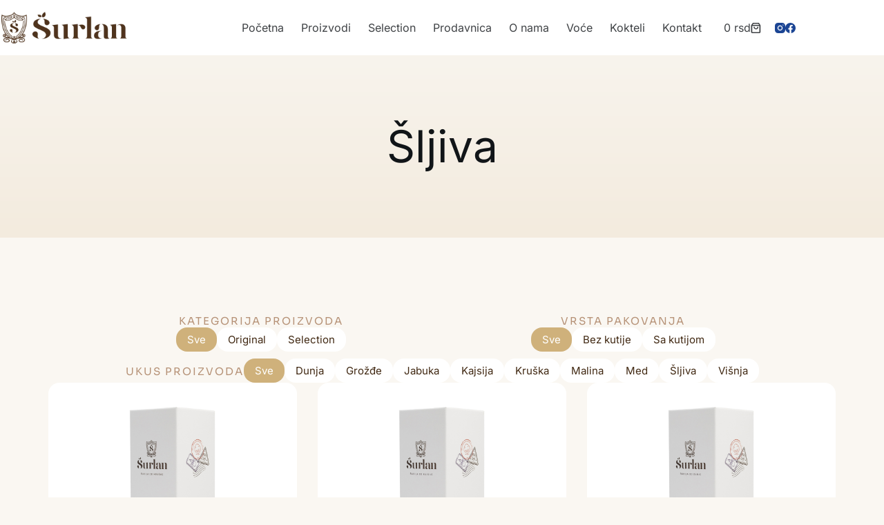

--- FILE ---
content_type: text/html; charset=UTF-8
request_url: https://rakijesurlan.rs/ukus/sljiva/
body_size: 20676
content:
<!doctype html>
<html lang="sr-RS" prefix="og: https://ogp.me/ns#">
<head>
	
	<meta charset="UTF-8">
	<meta name="viewport" content="width=device-width, initial-scale=1, maximum-scale=5, viewport-fit=cover">
	<link rel="profile" href="https://gmpg.org/xfn/11">

	
<!-- Search Engine Optimization by Rank Math - https://rankmath.com/ -->
<title>Šljiva &#8211; Rakije Šurlan</title>
<meta name="robots" content="index, follow, max-snippet:-1, max-video-preview:-1, max-image-preview:large"/>
<link rel="canonical" href="https://rakijesurlan.rs/ukus/sljiva/" />
<meta property="og:locale" content="sr_RS" />
<meta property="og:type" content="article" />
<meta property="og:url" content="https://rakijesurlan.rs/ukus/sljiva/" />
<meta property="og:site_name" content="Rakije Šurlan - Prirodne rakije od voća" />
<meta property="article:publisher" content="https://www.facebook.com/rakije.surlan.7" />
<meta name="twitter:card" content="summary_large_image" />
<script type="application/ld+json" class="rank-math-schema">{"@context":"https://schema.org","@graph":[{"@type":"Person","@id":"https://rakijesurlan.rs/#person","name":"Studio Dimano","sameAs":["https://www.facebook.com/rakije.surlan.7","https://www.instagram.com/rakije_surlan/"],"image":{"@type":"ImageObject","@id":"https://rakijesurlan.rs/#logo","url":"https://rakijesurlan.rs/wp-content/uploads/2018/11/Rakije-Surlan-Logo-Horizontal-Braon.png","contentUrl":"https://rakijesurlan.rs/wp-content/uploads/2018/11/Rakije-Surlan-Logo-Horizontal-Braon.png","caption":"Rakije \u0160urlan - Prirodne rakije od vo\u0107a","inLanguage":"sr-RS","width":"512","height":"138"}},{"@type":"WebSite","@id":"https://rakijesurlan.rs/#website","url":"https://rakijesurlan.rs","name":"Rakije \u0160urlan - Prirodne rakije od vo\u0107a","publisher":{"@id":"https://rakijesurlan.rs/#person"},"inLanguage":"sr-RS"},{"@type":"BreadcrumbList","@id":"https://rakijesurlan.rs/ukus/sljiva/#breadcrumb","itemListElement":[{"@type":"ListItem","position":"1","item":{"@id":"https://rakijesurlan.rs","name":"Home"}},{"@type":"ListItem","position":"2","item":{"@id":"https://rakijesurlan.rs/ukus/sljiva/","name":"\u0160ljiva"}}]},{"@type":"CollectionPage","@id":"https://rakijesurlan.rs/ukus/sljiva/#webpage","url":"https://rakijesurlan.rs/ukus/sljiva/","isPartOf":{"@id":"https://rakijesurlan.rs/#website"},"inLanguage":"sr-RS","breadcrumb":{"@id":"https://rakijesurlan.rs/ukus/sljiva/#breadcrumb"}},{"@context":"https://schema.org/","@graph":[{"@type":"Product","name":"Rakija od \u0161ljive 0.7l - Rakije \u0160urlan","url":"https://rakijesurlan.rs/proizvod/selection/rakija-od-sljive-0-7l/","@id":"https://rakijesurlan.rs/proizvod/selection/rakija-od-sljive-0-7l/","description":"\u0160urlan Selection rakija od \u0161jive pa\u017eljivo pripremljena po receptu starih majstora. Pe\u010dena i prepe\u010dena na tradicionalan na\u010din u bakarnim kazanima.\n\u010cuvana i negovana u hrastovom buretu."},{"@type":"Product","name":"Rakija od \u0161ljive 0.7l - Rakije \u0160urlan","url":"https://rakijesurlan.rs/proizvod/original/rakija-od-sljive-0-7l-2/","@id":"https://rakijesurlan.rs/proizvod/original/rakija-od-sljive-0-7l-2/","description":"Rakija od \u0161ljive pripremljena po receptu starih majstora.\nPe\u010dena i prepe\u010dena u bakarnim kazanima.\nSvrstana me\u0111u najbolje koje se mogu prona\u0107i na na\u0161em podru\u010dju."},{"@type":"Product","name":"Rakija od \u0161ljive 0.7l sa kutijom - Rakije \u0160urlan","url":"https://rakijesurlan.rs/proizvod/selection/rakija-od-sljive-0-7l-sa-kutijom/","@id":"https://rakijesurlan.rs/proizvod/selection/rakija-od-sljive-0-7l-sa-kutijom/","description":"\u0160urlan Selection rakija od \u0161ljive pa\u017eljivo pripremljena po receptu starih majstora. Pe\u010dena i prepe\u010dena na tradicionalan na\u010din u bakarnim kazanima."},{"@type":"Product","name":"Rakija \u017euta \u0161ljiva 0.7l - Rakije \u0160urlan","url":"https://rakijesurlan.rs/proizvod/original/rakija-zuta-sljiva-0-7l/","@id":"https://rakijesurlan.rs/proizvod/original/rakija-zuta-sljiva-0-7l/","description":"Pa\u017eljivo pripremljena po receptu starih majstora. Pe\u010dena i prepe\u010dena na tradicionalan na\u010din u bakarnim kazanima. \u010cuvana i negovana u hrastovom buretu najmanje godinu dana."},{"@type":"Product","name":"Rakija \u017euta \u0161ljiva 0.7l sa kutijom - Rakije \u0160urlan","url":"https://rakijesurlan.rs/proizvod/original/rakija-zuta-sljiva-0-7l-sa-kutijom/","@id":"https://rakijesurlan.rs/proizvod/original/rakija-zuta-sljiva-0-7l-sa-kutijom/","description":"Rakija \u017euta \u0161ljiva pa\u017eljivo pripremljena po receptu starih majstora. Pe\u010dena i prepe\u010dena na tradicionalan na\u010din u bakarnim kazanima."}]}]}</script>
<!-- /Rank Math WordPress SEO plugin -->

<link rel="alternate" type="application/rss+xml" title="Rakije Šurlan &raquo; довод" href="https://rakijesurlan.rs/feed/" />
<link rel="alternate" type="application/rss+xml" title="Rakije Šurlan &raquo; довод коментара" href="https://rakijesurlan.rs/comments/feed/" />
<link rel="alternate" type="application/rss+xml" title="Rakije Šurlan &raquo; довод за Šljiva Ukus" href="https://rakijesurlan.rs/ukus/sljiva/feed/" />
<style id='wp-img-auto-sizes-contain-inline-css'>
img:is([sizes=auto i],[sizes^="auto," i]){contain-intrinsic-size:3000px 1500px}
/*# sourceURL=wp-img-auto-sizes-contain-inline-css */
</style>
<link rel='stylesheet' id='blocksy-dynamic-global-css' href='https://rakijesurlan.rs/wp-content/uploads/blocksy/css/global.css?ver=17200' media='all' />
<link rel='stylesheet' id='wp-block-library-css' href='https://rakijesurlan.rs/wp-includes/css/dist/block-library/style.min.css?ver=6.9' media='all' />
<style id='global-styles-inline-css'>
:root{--wp--preset--aspect-ratio--square: 1;--wp--preset--aspect-ratio--4-3: 4/3;--wp--preset--aspect-ratio--3-4: 3/4;--wp--preset--aspect-ratio--3-2: 3/2;--wp--preset--aspect-ratio--2-3: 2/3;--wp--preset--aspect-ratio--16-9: 16/9;--wp--preset--aspect-ratio--9-16: 9/16;--wp--preset--color--black: #000000;--wp--preset--color--cyan-bluish-gray: #abb8c3;--wp--preset--color--white: #ffffff;--wp--preset--color--pale-pink: #f78da7;--wp--preset--color--vivid-red: #cf2e2e;--wp--preset--color--luminous-vivid-orange: #ff6900;--wp--preset--color--luminous-vivid-amber: #fcb900;--wp--preset--color--light-green-cyan: #7bdcb5;--wp--preset--color--vivid-green-cyan: #00d084;--wp--preset--color--pale-cyan-blue: #8ed1fc;--wp--preset--color--vivid-cyan-blue: #0693e3;--wp--preset--color--vivid-purple: #9b51e0;--wp--preset--color--palette-color-1: var(--theme-palette-color-1, #1B4594);--wp--preset--color--palette-color-2: var(--theme-palette-color-2, #57381E);--wp--preset--color--palette-color-3: var(--theme-palette-color-3, #3f4245);--wp--preset--color--palette-color-4: var(--theme-palette-color-4, #111518);--wp--preset--color--palette-color-5: var(--theme-palette-color-5, #eaeaec);--wp--preset--color--palette-color-6: var(--theme-palette-color-6, #F8F4ED);--wp--preset--color--palette-color-7: var(--theme-palette-color-7, #FAF7F2);--wp--preset--color--palette-color-8: var(--theme-palette-color-8, #ffffff);--wp--preset--gradient--vivid-cyan-blue-to-vivid-purple: linear-gradient(135deg,rgb(6,147,227) 0%,rgb(155,81,224) 100%);--wp--preset--gradient--light-green-cyan-to-vivid-green-cyan: linear-gradient(135deg,rgb(122,220,180) 0%,rgb(0,208,130) 100%);--wp--preset--gradient--luminous-vivid-amber-to-luminous-vivid-orange: linear-gradient(135deg,rgb(252,185,0) 0%,rgb(255,105,0) 100%);--wp--preset--gradient--luminous-vivid-orange-to-vivid-red: linear-gradient(135deg,rgb(255,105,0) 0%,rgb(207,46,46) 100%);--wp--preset--gradient--very-light-gray-to-cyan-bluish-gray: linear-gradient(135deg,rgb(238,238,238) 0%,rgb(169,184,195) 100%);--wp--preset--gradient--cool-to-warm-spectrum: linear-gradient(135deg,rgb(74,234,220) 0%,rgb(151,120,209) 20%,rgb(207,42,186) 40%,rgb(238,44,130) 60%,rgb(251,105,98) 80%,rgb(254,248,76) 100%);--wp--preset--gradient--blush-light-purple: linear-gradient(135deg,rgb(255,206,236) 0%,rgb(152,150,240) 100%);--wp--preset--gradient--blush-bordeaux: linear-gradient(135deg,rgb(254,205,165) 0%,rgb(254,45,45) 50%,rgb(107,0,62) 100%);--wp--preset--gradient--luminous-dusk: linear-gradient(135deg,rgb(255,203,112) 0%,rgb(199,81,192) 50%,rgb(65,88,208) 100%);--wp--preset--gradient--pale-ocean: linear-gradient(135deg,rgb(255,245,203) 0%,rgb(182,227,212) 50%,rgb(51,167,181) 100%);--wp--preset--gradient--electric-grass: linear-gradient(135deg,rgb(202,248,128) 0%,rgb(113,206,126) 100%);--wp--preset--gradient--midnight: linear-gradient(135deg,rgb(2,3,129) 0%,rgb(40,116,252) 100%);--wp--preset--gradient--juicy-peach: linear-gradient(to right, #ffecd2 0%, #fcb69f 100%);--wp--preset--gradient--young-passion: linear-gradient(to right, #ff8177 0%, #ff867a 0%, #ff8c7f 21%, #f99185 52%, #cf556c 78%, #b12a5b 100%);--wp--preset--gradient--true-sunset: linear-gradient(to right, #fa709a 0%, #fee140 100%);--wp--preset--gradient--morpheus-den: linear-gradient(to top, #30cfd0 0%, #330867 100%);--wp--preset--gradient--plum-plate: linear-gradient(135deg, #667eea 0%, #764ba2 100%);--wp--preset--gradient--aqua-splash: linear-gradient(15deg, #13547a 0%, #80d0c7 100%);--wp--preset--gradient--love-kiss: linear-gradient(to top, #ff0844 0%, #ffb199 100%);--wp--preset--gradient--new-retrowave: linear-gradient(to top, #3b41c5 0%, #a981bb 49%, #ffc8a9 100%);--wp--preset--gradient--plum-bath: linear-gradient(to top, #cc208e 0%, #6713d2 100%);--wp--preset--gradient--high-flight: linear-gradient(to right, #0acffe 0%, #495aff 100%);--wp--preset--gradient--teen-party: linear-gradient(-225deg, #FF057C 0%, #8D0B93 50%, #321575 100%);--wp--preset--gradient--fabled-sunset: linear-gradient(-225deg, #231557 0%, #44107A 29%, #FF1361 67%, #FFF800 100%);--wp--preset--gradient--arielle-smile: radial-gradient(circle 248px at center, #16d9e3 0%, #30c7ec 47%, #46aef7 100%);--wp--preset--gradient--itmeo-branding: linear-gradient(180deg, #2af598 0%, #009efd 100%);--wp--preset--gradient--deep-blue: linear-gradient(to right, #6a11cb 0%, #2575fc 100%);--wp--preset--gradient--strong-bliss: linear-gradient(to right, #f78ca0 0%, #f9748f 19%, #fd868c 60%, #fe9a8b 100%);--wp--preset--gradient--sweet-period: linear-gradient(to top, #3f51b1 0%, #5a55ae 13%, #7b5fac 25%, #8f6aae 38%, #a86aa4 50%, #cc6b8e 62%, #f18271 75%, #f3a469 87%, #f7c978 100%);--wp--preset--gradient--purple-division: linear-gradient(to top, #7028e4 0%, #e5b2ca 100%);--wp--preset--gradient--cold-evening: linear-gradient(to top, #0c3483 0%, #a2b6df 100%, #6b8cce 100%, #a2b6df 100%);--wp--preset--gradient--mountain-rock: linear-gradient(to right, #868f96 0%, #596164 100%);--wp--preset--gradient--desert-hump: linear-gradient(to top, #c79081 0%, #dfa579 100%);--wp--preset--gradient--ethernal-constance: linear-gradient(to top, #09203f 0%, #537895 100%);--wp--preset--gradient--happy-memories: linear-gradient(-60deg, #ff5858 0%, #f09819 100%);--wp--preset--gradient--grown-early: linear-gradient(to top, #0ba360 0%, #3cba92 100%);--wp--preset--gradient--morning-salad: linear-gradient(-225deg, #B7F8DB 0%, #50A7C2 100%);--wp--preset--gradient--night-call: linear-gradient(-225deg, #AC32E4 0%, #7918F2 48%, #4801FF 100%);--wp--preset--gradient--mind-crawl: linear-gradient(-225deg, #473B7B 0%, #3584A7 51%, #30D2BE 100%);--wp--preset--gradient--angel-care: linear-gradient(-225deg, #FFE29F 0%, #FFA99F 48%, #FF719A 100%);--wp--preset--gradient--juicy-cake: linear-gradient(to top, #e14fad 0%, #f9d423 100%);--wp--preset--gradient--rich-metal: linear-gradient(to right, #d7d2cc 0%, #304352 100%);--wp--preset--gradient--mole-hall: linear-gradient(-20deg, #616161 0%, #9bc5c3 100%);--wp--preset--gradient--cloudy-knoxville: linear-gradient(120deg, #fdfbfb 0%, #ebedee 100%);--wp--preset--gradient--soft-grass: linear-gradient(to top, #c1dfc4 0%, #deecdd 100%);--wp--preset--gradient--saint-petersburg: linear-gradient(135deg, #f5f7fa 0%, #c3cfe2 100%);--wp--preset--gradient--everlasting-sky: linear-gradient(135deg, #fdfcfb 0%, #e2d1c3 100%);--wp--preset--gradient--kind-steel: linear-gradient(-20deg, #e9defa 0%, #fbfcdb 100%);--wp--preset--gradient--over-sun: linear-gradient(60deg, #abecd6 0%, #fbed96 100%);--wp--preset--gradient--premium-white: linear-gradient(to top, #d5d4d0 0%, #d5d4d0 1%, #eeeeec 31%, #efeeec 75%, #e9e9e7 100%);--wp--preset--gradient--clean-mirror: linear-gradient(45deg, #93a5cf 0%, #e4efe9 100%);--wp--preset--gradient--wild-apple: linear-gradient(to top, #d299c2 0%, #fef9d7 100%);--wp--preset--gradient--snow-again: linear-gradient(to top, #e6e9f0 0%, #eef1f5 100%);--wp--preset--gradient--confident-cloud: linear-gradient(to top, #dad4ec 0%, #dad4ec 1%, #f3e7e9 100%);--wp--preset--gradient--glass-water: linear-gradient(to top, #dfe9f3 0%, white 100%);--wp--preset--gradient--perfect-white: linear-gradient(-225deg, #E3FDF5 0%, #FFE6FA 100%);--wp--preset--font-size--small: 13px;--wp--preset--font-size--medium: 20px;--wp--preset--font-size--large: clamp(22px, 1.375rem + ((1vw - 3.2px) * 0.625), 30px);--wp--preset--font-size--x-large: clamp(30px, 1.875rem + ((1vw - 3.2px) * 1.563), 50px);--wp--preset--font-size--xx-large: clamp(45px, 2.813rem + ((1vw - 3.2px) * 2.734), 80px);--wp--preset--spacing--20: 0.44rem;--wp--preset--spacing--30: 0.67rem;--wp--preset--spacing--40: 1rem;--wp--preset--spacing--50: 1.5rem;--wp--preset--spacing--60: 2.25rem;--wp--preset--spacing--70: 3.38rem;--wp--preset--spacing--80: 5.06rem;--wp--preset--shadow--natural: 6px 6px 9px rgba(0, 0, 0, 0.2);--wp--preset--shadow--deep: 12px 12px 50px rgba(0, 0, 0, 0.4);--wp--preset--shadow--sharp: 6px 6px 0px rgba(0, 0, 0, 0.2);--wp--preset--shadow--outlined: 6px 6px 0px -3px rgb(255, 255, 255), 6px 6px rgb(0, 0, 0);--wp--preset--shadow--crisp: 6px 6px 0px rgb(0, 0, 0);}:root { --wp--style--global--content-size: var(--theme-block-max-width);--wp--style--global--wide-size: var(--theme-block-wide-max-width); }:where(body) { margin: 0; }.wp-site-blocks > .alignleft { float: left; margin-right: 2em; }.wp-site-blocks > .alignright { float: right; margin-left: 2em; }.wp-site-blocks > .aligncenter { justify-content: center; margin-left: auto; margin-right: auto; }:where(.wp-site-blocks) > * { margin-block-start: var(--theme-content-spacing); margin-block-end: 0; }:where(.wp-site-blocks) > :first-child { margin-block-start: 0; }:where(.wp-site-blocks) > :last-child { margin-block-end: 0; }:root { --wp--style--block-gap: var(--theme-content-spacing); }:root :where(.is-layout-flow) > :first-child{margin-block-start: 0;}:root :where(.is-layout-flow) > :last-child{margin-block-end: 0;}:root :where(.is-layout-flow) > *{margin-block-start: var(--theme-content-spacing);margin-block-end: 0;}:root :where(.is-layout-constrained) > :first-child{margin-block-start: 0;}:root :where(.is-layout-constrained) > :last-child{margin-block-end: 0;}:root :where(.is-layout-constrained) > *{margin-block-start: var(--theme-content-spacing);margin-block-end: 0;}:root :where(.is-layout-flex){gap: var(--theme-content-spacing);}:root :where(.is-layout-grid){gap: var(--theme-content-spacing);}.is-layout-flow > .alignleft{float: left;margin-inline-start: 0;margin-inline-end: 2em;}.is-layout-flow > .alignright{float: right;margin-inline-start: 2em;margin-inline-end: 0;}.is-layout-flow > .aligncenter{margin-left: auto !important;margin-right: auto !important;}.is-layout-constrained > .alignleft{float: left;margin-inline-start: 0;margin-inline-end: 2em;}.is-layout-constrained > .alignright{float: right;margin-inline-start: 2em;margin-inline-end: 0;}.is-layout-constrained > .aligncenter{margin-left: auto !important;margin-right: auto !important;}.is-layout-constrained > :where(:not(.alignleft):not(.alignright):not(.alignfull)){max-width: var(--wp--style--global--content-size);margin-left: auto !important;margin-right: auto !important;}.is-layout-constrained > .alignwide{max-width: var(--wp--style--global--wide-size);}body .is-layout-flex{display: flex;}.is-layout-flex{flex-wrap: wrap;align-items: center;}.is-layout-flex > :is(*, div){margin: 0;}body .is-layout-grid{display: grid;}.is-layout-grid > :is(*, div){margin: 0;}body{padding-top: 0px;padding-right: 0px;padding-bottom: 0px;padding-left: 0px;}:root :where(.wp-element-button, .wp-block-button__link){font-style: inherit;font-weight: inherit;letter-spacing: inherit;text-transform: inherit;}.has-black-color{color: var(--wp--preset--color--black) !important;}.has-cyan-bluish-gray-color{color: var(--wp--preset--color--cyan-bluish-gray) !important;}.has-white-color{color: var(--wp--preset--color--white) !important;}.has-pale-pink-color{color: var(--wp--preset--color--pale-pink) !important;}.has-vivid-red-color{color: var(--wp--preset--color--vivid-red) !important;}.has-luminous-vivid-orange-color{color: var(--wp--preset--color--luminous-vivid-orange) !important;}.has-luminous-vivid-amber-color{color: var(--wp--preset--color--luminous-vivid-amber) !important;}.has-light-green-cyan-color{color: var(--wp--preset--color--light-green-cyan) !important;}.has-vivid-green-cyan-color{color: var(--wp--preset--color--vivid-green-cyan) !important;}.has-pale-cyan-blue-color{color: var(--wp--preset--color--pale-cyan-blue) !important;}.has-vivid-cyan-blue-color{color: var(--wp--preset--color--vivid-cyan-blue) !important;}.has-vivid-purple-color{color: var(--wp--preset--color--vivid-purple) !important;}.has-palette-color-1-color{color: var(--wp--preset--color--palette-color-1) !important;}.has-palette-color-2-color{color: var(--wp--preset--color--palette-color-2) !important;}.has-palette-color-3-color{color: var(--wp--preset--color--palette-color-3) !important;}.has-palette-color-4-color{color: var(--wp--preset--color--palette-color-4) !important;}.has-palette-color-5-color{color: var(--wp--preset--color--palette-color-5) !important;}.has-palette-color-6-color{color: var(--wp--preset--color--palette-color-6) !important;}.has-palette-color-7-color{color: var(--wp--preset--color--palette-color-7) !important;}.has-palette-color-8-color{color: var(--wp--preset--color--palette-color-8) !important;}.has-black-background-color{background-color: var(--wp--preset--color--black) !important;}.has-cyan-bluish-gray-background-color{background-color: var(--wp--preset--color--cyan-bluish-gray) !important;}.has-white-background-color{background-color: var(--wp--preset--color--white) !important;}.has-pale-pink-background-color{background-color: var(--wp--preset--color--pale-pink) !important;}.has-vivid-red-background-color{background-color: var(--wp--preset--color--vivid-red) !important;}.has-luminous-vivid-orange-background-color{background-color: var(--wp--preset--color--luminous-vivid-orange) !important;}.has-luminous-vivid-amber-background-color{background-color: var(--wp--preset--color--luminous-vivid-amber) !important;}.has-light-green-cyan-background-color{background-color: var(--wp--preset--color--light-green-cyan) !important;}.has-vivid-green-cyan-background-color{background-color: var(--wp--preset--color--vivid-green-cyan) !important;}.has-pale-cyan-blue-background-color{background-color: var(--wp--preset--color--pale-cyan-blue) !important;}.has-vivid-cyan-blue-background-color{background-color: var(--wp--preset--color--vivid-cyan-blue) !important;}.has-vivid-purple-background-color{background-color: var(--wp--preset--color--vivid-purple) !important;}.has-palette-color-1-background-color{background-color: var(--wp--preset--color--palette-color-1) !important;}.has-palette-color-2-background-color{background-color: var(--wp--preset--color--palette-color-2) !important;}.has-palette-color-3-background-color{background-color: var(--wp--preset--color--palette-color-3) !important;}.has-palette-color-4-background-color{background-color: var(--wp--preset--color--palette-color-4) !important;}.has-palette-color-5-background-color{background-color: var(--wp--preset--color--palette-color-5) !important;}.has-palette-color-6-background-color{background-color: var(--wp--preset--color--palette-color-6) !important;}.has-palette-color-7-background-color{background-color: var(--wp--preset--color--palette-color-7) !important;}.has-palette-color-8-background-color{background-color: var(--wp--preset--color--palette-color-8) !important;}.has-black-border-color{border-color: var(--wp--preset--color--black) !important;}.has-cyan-bluish-gray-border-color{border-color: var(--wp--preset--color--cyan-bluish-gray) !important;}.has-white-border-color{border-color: var(--wp--preset--color--white) !important;}.has-pale-pink-border-color{border-color: var(--wp--preset--color--pale-pink) !important;}.has-vivid-red-border-color{border-color: var(--wp--preset--color--vivid-red) !important;}.has-luminous-vivid-orange-border-color{border-color: var(--wp--preset--color--luminous-vivid-orange) !important;}.has-luminous-vivid-amber-border-color{border-color: var(--wp--preset--color--luminous-vivid-amber) !important;}.has-light-green-cyan-border-color{border-color: var(--wp--preset--color--light-green-cyan) !important;}.has-vivid-green-cyan-border-color{border-color: var(--wp--preset--color--vivid-green-cyan) !important;}.has-pale-cyan-blue-border-color{border-color: var(--wp--preset--color--pale-cyan-blue) !important;}.has-vivid-cyan-blue-border-color{border-color: var(--wp--preset--color--vivid-cyan-blue) !important;}.has-vivid-purple-border-color{border-color: var(--wp--preset--color--vivid-purple) !important;}.has-palette-color-1-border-color{border-color: var(--wp--preset--color--palette-color-1) !important;}.has-palette-color-2-border-color{border-color: var(--wp--preset--color--palette-color-2) !important;}.has-palette-color-3-border-color{border-color: var(--wp--preset--color--palette-color-3) !important;}.has-palette-color-4-border-color{border-color: var(--wp--preset--color--palette-color-4) !important;}.has-palette-color-5-border-color{border-color: var(--wp--preset--color--palette-color-5) !important;}.has-palette-color-6-border-color{border-color: var(--wp--preset--color--palette-color-6) !important;}.has-palette-color-7-border-color{border-color: var(--wp--preset--color--palette-color-7) !important;}.has-palette-color-8-border-color{border-color: var(--wp--preset--color--palette-color-8) !important;}.has-vivid-cyan-blue-to-vivid-purple-gradient-background{background: var(--wp--preset--gradient--vivid-cyan-blue-to-vivid-purple) !important;}.has-light-green-cyan-to-vivid-green-cyan-gradient-background{background: var(--wp--preset--gradient--light-green-cyan-to-vivid-green-cyan) !important;}.has-luminous-vivid-amber-to-luminous-vivid-orange-gradient-background{background: var(--wp--preset--gradient--luminous-vivid-amber-to-luminous-vivid-orange) !important;}.has-luminous-vivid-orange-to-vivid-red-gradient-background{background: var(--wp--preset--gradient--luminous-vivid-orange-to-vivid-red) !important;}.has-very-light-gray-to-cyan-bluish-gray-gradient-background{background: var(--wp--preset--gradient--very-light-gray-to-cyan-bluish-gray) !important;}.has-cool-to-warm-spectrum-gradient-background{background: var(--wp--preset--gradient--cool-to-warm-spectrum) !important;}.has-blush-light-purple-gradient-background{background: var(--wp--preset--gradient--blush-light-purple) !important;}.has-blush-bordeaux-gradient-background{background: var(--wp--preset--gradient--blush-bordeaux) !important;}.has-luminous-dusk-gradient-background{background: var(--wp--preset--gradient--luminous-dusk) !important;}.has-pale-ocean-gradient-background{background: var(--wp--preset--gradient--pale-ocean) !important;}.has-electric-grass-gradient-background{background: var(--wp--preset--gradient--electric-grass) !important;}.has-midnight-gradient-background{background: var(--wp--preset--gradient--midnight) !important;}.has-juicy-peach-gradient-background{background: var(--wp--preset--gradient--juicy-peach) !important;}.has-young-passion-gradient-background{background: var(--wp--preset--gradient--young-passion) !important;}.has-true-sunset-gradient-background{background: var(--wp--preset--gradient--true-sunset) !important;}.has-morpheus-den-gradient-background{background: var(--wp--preset--gradient--morpheus-den) !important;}.has-plum-plate-gradient-background{background: var(--wp--preset--gradient--plum-plate) !important;}.has-aqua-splash-gradient-background{background: var(--wp--preset--gradient--aqua-splash) !important;}.has-love-kiss-gradient-background{background: var(--wp--preset--gradient--love-kiss) !important;}.has-new-retrowave-gradient-background{background: var(--wp--preset--gradient--new-retrowave) !important;}.has-plum-bath-gradient-background{background: var(--wp--preset--gradient--plum-bath) !important;}.has-high-flight-gradient-background{background: var(--wp--preset--gradient--high-flight) !important;}.has-teen-party-gradient-background{background: var(--wp--preset--gradient--teen-party) !important;}.has-fabled-sunset-gradient-background{background: var(--wp--preset--gradient--fabled-sunset) !important;}.has-arielle-smile-gradient-background{background: var(--wp--preset--gradient--arielle-smile) !important;}.has-itmeo-branding-gradient-background{background: var(--wp--preset--gradient--itmeo-branding) !important;}.has-deep-blue-gradient-background{background: var(--wp--preset--gradient--deep-blue) !important;}.has-strong-bliss-gradient-background{background: var(--wp--preset--gradient--strong-bliss) !important;}.has-sweet-period-gradient-background{background: var(--wp--preset--gradient--sweet-period) !important;}.has-purple-division-gradient-background{background: var(--wp--preset--gradient--purple-division) !important;}.has-cold-evening-gradient-background{background: var(--wp--preset--gradient--cold-evening) !important;}.has-mountain-rock-gradient-background{background: var(--wp--preset--gradient--mountain-rock) !important;}.has-desert-hump-gradient-background{background: var(--wp--preset--gradient--desert-hump) !important;}.has-ethernal-constance-gradient-background{background: var(--wp--preset--gradient--ethernal-constance) !important;}.has-happy-memories-gradient-background{background: var(--wp--preset--gradient--happy-memories) !important;}.has-grown-early-gradient-background{background: var(--wp--preset--gradient--grown-early) !important;}.has-morning-salad-gradient-background{background: var(--wp--preset--gradient--morning-salad) !important;}.has-night-call-gradient-background{background: var(--wp--preset--gradient--night-call) !important;}.has-mind-crawl-gradient-background{background: var(--wp--preset--gradient--mind-crawl) !important;}.has-angel-care-gradient-background{background: var(--wp--preset--gradient--angel-care) !important;}.has-juicy-cake-gradient-background{background: var(--wp--preset--gradient--juicy-cake) !important;}.has-rich-metal-gradient-background{background: var(--wp--preset--gradient--rich-metal) !important;}.has-mole-hall-gradient-background{background: var(--wp--preset--gradient--mole-hall) !important;}.has-cloudy-knoxville-gradient-background{background: var(--wp--preset--gradient--cloudy-knoxville) !important;}.has-soft-grass-gradient-background{background: var(--wp--preset--gradient--soft-grass) !important;}.has-saint-petersburg-gradient-background{background: var(--wp--preset--gradient--saint-petersburg) !important;}.has-everlasting-sky-gradient-background{background: var(--wp--preset--gradient--everlasting-sky) !important;}.has-kind-steel-gradient-background{background: var(--wp--preset--gradient--kind-steel) !important;}.has-over-sun-gradient-background{background: var(--wp--preset--gradient--over-sun) !important;}.has-premium-white-gradient-background{background: var(--wp--preset--gradient--premium-white) !important;}.has-clean-mirror-gradient-background{background: var(--wp--preset--gradient--clean-mirror) !important;}.has-wild-apple-gradient-background{background: var(--wp--preset--gradient--wild-apple) !important;}.has-snow-again-gradient-background{background: var(--wp--preset--gradient--snow-again) !important;}.has-confident-cloud-gradient-background{background: var(--wp--preset--gradient--confident-cloud) !important;}.has-glass-water-gradient-background{background: var(--wp--preset--gradient--glass-water) !important;}.has-perfect-white-gradient-background{background: var(--wp--preset--gradient--perfect-white) !important;}.has-small-font-size{font-size: var(--wp--preset--font-size--small) !important;}.has-medium-font-size{font-size: var(--wp--preset--font-size--medium) !important;}.has-large-font-size{font-size: var(--wp--preset--font-size--large) !important;}.has-x-large-font-size{font-size: var(--wp--preset--font-size--x-large) !important;}.has-xx-large-font-size{font-size: var(--wp--preset--font-size--xx-large) !important;}
:root :where(.wp-block-pullquote){font-size: clamp(0.984em, 0.984rem + ((1vw - 0.2em) * 0.645), 1.5em);line-height: 1.6;}
/*# sourceURL=global-styles-inline-css */
</style>
<style id='woocommerce-inline-inline-css'>
.woocommerce form .form-row .required { visibility: visible; }
/*# sourceURL=woocommerce-inline-inline-css */
</style>
<link rel='stylesheet' id='ct-main-styles-css' href='https://rakijesurlan.rs/wp-content/themes/blocksy/static/bundle/main.min.css?ver=2.1.23' media='all' />
<link rel='stylesheet' id='ct-woocommerce-styles-css' href='https://rakijesurlan.rs/wp-content/themes/blocksy/static/bundle/woocommerce.min.css?ver=2.1.23' media='all' />
<link rel='stylesheet' id='ct-page-title-styles-css' href='https://rakijesurlan.rs/wp-content/themes/blocksy/static/bundle/page-title.min.css?ver=2.1.23' media='all' />
<link rel='stylesheet' id='ct-elementor-styles-css' href='https://rakijesurlan.rs/wp-content/themes/blocksy/static/bundle/elementor-frontend.min.css?ver=2.1.23' media='all' />
<link rel='stylesheet' id='ct-elementor-woocommerce-styles-css' href='https://rakijesurlan.rs/wp-content/themes/blocksy/static/bundle/elementor-woocommerce-frontend.min.css?ver=2.1.23' media='all' />
<link rel='stylesheet' id='ct-flexy-styles-css' href='https://rakijesurlan.rs/wp-content/themes/blocksy/static/bundle/flexy.min.css?ver=2.1.23' media='all' />
<link rel='stylesheet' id='elementor-frontend-css' href='https://rakijesurlan.rs/wp-content/plugins/elementor/assets/css/frontend.min.css?ver=3.34.1' media='all' />
<link rel='stylesheet' id='widget-image-css' href='https://rakijesurlan.rs/wp-content/plugins/elementor/assets/css/widget-image.min.css?ver=3.34.1' media='all' />
<link rel='stylesheet' id='widget-heading-css' href='https://rakijesurlan.rs/wp-content/plugins/elementor/assets/css/widget-heading.min.css?ver=3.34.1' media='all' />
<link rel='stylesheet' id='widget-social-icons-css' href='https://rakijesurlan.rs/wp-content/plugins/elementor/assets/css/widget-social-icons.min.css?ver=3.34.1' media='all' />
<link rel='stylesheet' id='e-apple-webkit-css' href='https://rakijesurlan.rs/wp-content/plugins/elementor/assets/css/conditionals/apple-webkit.min.css?ver=3.34.1' media='all' />
<link rel='stylesheet' id='widget-icon-list-css' href='https://rakijesurlan.rs/wp-content/plugins/elementor/assets/css/widget-icon-list.min.css?ver=3.34.1' media='all' />
<link rel='stylesheet' id='widget-loop-filter-css' href='https://rakijesurlan.rs/wp-content/plugins/elementor-pro/assets/css/widget-loop-filter.min.css?ver=3.34.0' media='all' />
<link rel='stylesheet' id='widget-loop-common-css' href='https://rakijesurlan.rs/wp-content/plugins/elementor-pro/assets/css/widget-loop-common.min.css?ver=3.34.0' media='all' />
<link rel='stylesheet' id='widget-loop-grid-css' href='https://rakijesurlan.rs/wp-content/plugins/elementor-pro/assets/css/widget-loop-grid.min.css?ver=3.34.0' media='all' />
<link rel='stylesheet' id='elementor-icons-css' href='https://rakijesurlan.rs/wp-content/plugins/elementor/assets/lib/eicons/css/elementor-icons.min.css?ver=5.45.0' media='all' />
<link rel='stylesheet' id='elementor-post-2464-css' href='https://rakijesurlan.rs/wp-content/uploads/elementor/css/post-2464.css?ver=1768456896' media='all' />
<link rel='stylesheet' id='font-awesome-5-all-css' href='https://rakijesurlan.rs/wp-content/plugins/elementor/assets/lib/font-awesome/css/all.min.css?ver=3.34.1' media='all' />
<link rel='stylesheet' id='font-awesome-4-shim-css' href='https://rakijesurlan.rs/wp-content/plugins/elementor/assets/lib/font-awesome/css/v4-shims.min.css?ver=3.34.1' media='all' />
<link rel='stylesheet' id='elementor-post-27411-css' href='https://rakijesurlan.rs/wp-content/uploads/elementor/css/post-27411.css?ver=1768456897' media='all' />
<link rel='stylesheet' id='elementor-post-27524-css' href='https://rakijesurlan.rs/wp-content/uploads/elementor/css/post-27524.css?ver=1768460270' media='all' />
<link rel='stylesheet' id='orbisius_ct_surlan_child_theme_parent_style-css' href='https://rakijesurlan.rs/wp-content/themes/blocksy/style.css?ver=1768397207' media='all' />
<link rel='stylesheet' id='orbisius_ct_surlan_child_theme_parent_style_child_style-css' href='https://rakijesurlan.rs/wp-content/themes/surlan-child-theme/style.css?ver=1669973122' media='all' />
<link rel='stylesheet' id='elementor-gf-local-inter-css' href='https://rakijesurlan.rs/wp-content/uploads/elementor/google-fonts/css/inter.css?ver=1745315728' media='all' />
<link rel='stylesheet' id='elementor-gf-local-roboto-css' href='https://rakijesurlan.rs/wp-content/uploads/elementor/google-fonts/css/roboto.css?ver=1745315746' media='all' />
<link rel='stylesheet' id='elementor-gf-local-sora-css' href='https://rakijesurlan.rs/wp-content/uploads/elementor/google-fonts/css/sora.css?ver=1745315747' media='all' />
<link rel='stylesheet' id='elementor-icons-shared-0-css' href='https://rakijesurlan.rs/wp-content/plugins/elementor/assets/lib/font-awesome/css/fontawesome.min.css?ver=5.15.3' media='all' />
<link rel='stylesheet' id='elementor-icons-fa-brands-css' href='https://rakijesurlan.rs/wp-content/plugins/elementor/assets/lib/font-awesome/css/brands.min.css?ver=5.15.3' media='all' />
<link rel='stylesheet' id='elementor-icons-fa-regular-css' href='https://rakijesurlan.rs/wp-content/plugins/elementor/assets/lib/font-awesome/css/regular.min.css?ver=5.15.3' media='all' />
<link rel='stylesheet' id='elementor-icons-fa-solid-css' href='https://rakijesurlan.rs/wp-content/plugins/elementor/assets/lib/font-awesome/css/solid.min.css?ver=5.15.3' media='all' />
<script src="https://rakijesurlan.rs/wp-includes/js/jquery/jquery.min.js?ver=3.7.1" id="jquery-core-js"></script>
<script src="https://rakijesurlan.rs/wp-includes/js/jquery/jquery-migrate.min.js?ver=3.4.1" id="jquery-migrate-js"></script>
<script src="https://rakijesurlan.rs/wp-content/plugins/woocommerce/assets/js/jquery-blockui/jquery.blockUI.min.js?ver=2.7.0-wc.10.4.3" id="wc-jquery-blockui-js" defer data-wp-strategy="defer"></script>
<script id="wc-add-to-cart-js-extra">
var wc_add_to_cart_params = {"ajax_url":"/wp-admin/admin-ajax.php","wc_ajax_url":"/?wc-ajax=%%endpoint%%","i18n_view_cart":"\u041f\u0440\u0435\u0433\u043b\u0435\u0434 \u043a\u043e\u0440\u043f\u0435","cart_url":"https://rakijesurlan.rs/korpa/","is_cart":"","cart_redirect_after_add":"no"};
//# sourceURL=wc-add-to-cart-js-extra
</script>
<script src="https://rakijesurlan.rs/wp-content/plugins/woocommerce/assets/js/frontend/add-to-cart.min.js?ver=10.4.3" id="wc-add-to-cart-js" defer data-wp-strategy="defer"></script>
<script src="https://rakijesurlan.rs/wp-content/plugins/woocommerce/assets/js/js-cookie/js.cookie.min.js?ver=2.1.4-wc.10.4.3" id="wc-js-cookie-js" defer data-wp-strategy="defer"></script>
<script id="woocommerce-js-extra">
var woocommerce_params = {"ajax_url":"/wp-admin/admin-ajax.php","wc_ajax_url":"/?wc-ajax=%%endpoint%%","i18n_password_show":"\u041f\u0440\u0438\u043a\u0430\u0436\u0438 \u043b\u043e\u0437\u0438\u043d\u043a\u0443","i18n_password_hide":"\u0421\u0430\u043a\u0440\u0438\u0458 \u043b\u043e\u0437\u0438\u043d\u043a\u0443"};
//# sourceURL=woocommerce-js-extra
</script>
<script src="https://rakijesurlan.rs/wp-content/plugins/woocommerce/assets/js/frontend/woocommerce.min.js?ver=10.4.3" id="woocommerce-js" defer data-wp-strategy="defer"></script>
<script id="wc-cart-fragments-js-extra">
var wc_cart_fragments_params = {"ajax_url":"/wp-admin/admin-ajax.php","wc_ajax_url":"/?wc-ajax=%%endpoint%%","cart_hash_key":"wc_cart_hash_0d16829044f96959f7ab107c5ed8f2c1","fragment_name":"wc_fragments_0d16829044f96959f7ab107c5ed8f2c1","request_timeout":"5000"};
//# sourceURL=wc-cart-fragments-js-extra
</script>
<script src="https://rakijesurlan.rs/wp-content/plugins/woocommerce/assets/js/frontend/cart-fragments.min.js?ver=10.4.3" id="wc-cart-fragments-js" defer data-wp-strategy="defer"></script>
<script src="https://rakijesurlan.rs/wp-content/plugins/elementor/assets/lib/font-awesome/js/v4-shims.min.js?ver=3.34.1" id="font-awesome-4-shim-js"></script>
<link rel="https://api.w.org/" href="https://rakijesurlan.rs/wp-json/" /><link rel="EditURI" type="application/rsd+xml" title="RSD" href="https://rakijesurlan.rs/xmlrpc.php?rsd" />
<meta name="generator" content="WordPress 6.9" />
<!-- Meta Pixel Code -->
<script>
!function(f,b,e,v,n,t,s)
{if(f.fbq)return;n=f.fbq=function(){n.callMethod?
n.callMethod.apply(n,arguments):n.queue.push(arguments)};
if(!f._fbq)f._fbq=n;n.push=n;n.loaded=!0;n.version='2.0';
n.queue=[];t=b.createElement(e);t.async=!0;
t.src=v;s=b.getElementsByTagName(e)[0];
s.parentNode.insertBefore(t,s)}(window, document,'script',
'https://connect.facebook.net/en_US/fbevents.js');
fbq('init', '763945445669596');
fbq('track', 'PageView');
</script>
<noscript><img height="1" width="1" style="display:none"
src="https://www.facebook.com/tr?id=763945445669596&ev=PageView&noscript=1"
/></noscript>
<!-- End Meta Pixel Code -->
<!-- HFCM by 99 Robots - Snippet # 1: Google Analytics -->
<!-- Google tag (gtag.js) -->
<script async src="https://www.googletagmanager.com/gtag/js?id=G-J9TBEXK5PZ"></script>
<script>
  window.dataLayer = window.dataLayer || [];
  function gtag(){dataLayer.push(arguments);}
  gtag('js', new Date());

  gtag('config', 'G-J9TBEXK5PZ');
</script>
<!-- /end HFCM by 99 Robots -->
<noscript><link rel='stylesheet' href='https://rakijesurlan.rs/wp-content/themes/blocksy/static/bundle/no-scripts.min.css' type='text/css'></noscript>
	<noscript><style>.woocommerce-product-gallery{ opacity: 1 !important; }</style></noscript>
	<meta name="generator" content="Elementor 3.34.1; features: additional_custom_breakpoints; settings: css_print_method-external, google_font-enabled, font_display-auto">
<style>.recentcomments a{display:inline !important;padding:0 !important;margin:0 !important;}</style>			<style>
				.e-con.e-parent:nth-of-type(n+4):not(.e-lazyloaded):not(.e-no-lazyload),
				.e-con.e-parent:nth-of-type(n+4):not(.e-lazyloaded):not(.e-no-lazyload) * {
					background-image: none !important;
				}
				@media screen and (max-height: 1024px) {
					.e-con.e-parent:nth-of-type(n+3):not(.e-lazyloaded):not(.e-no-lazyload),
					.e-con.e-parent:nth-of-type(n+3):not(.e-lazyloaded):not(.e-no-lazyload) * {
						background-image: none !important;
					}
				}
				@media screen and (max-height: 640px) {
					.e-con.e-parent:nth-of-type(n+2):not(.e-lazyloaded):not(.e-no-lazyload),
					.e-con.e-parent:nth-of-type(n+2):not(.e-lazyloaded):not(.e-no-lazyload) * {
						background-image: none !important;
					}
				}
			</style>
			<link rel="icon" href="https://rakijesurlan.rs/wp-content/uploads/2018/11/cropped-Rakije-Surlan-Logo-Simbol-Icon-100x100.png" sizes="32x32" />
<link rel="icon" href="https://rakijesurlan.rs/wp-content/uploads/2018/11/cropped-Rakije-Surlan-Logo-Simbol-Icon-300x300.png" sizes="192x192" />
<link rel="apple-touch-icon" href="https://rakijesurlan.rs/wp-content/uploads/2018/11/cropped-Rakije-Surlan-Logo-Simbol-Icon-300x300.png" />
<meta name="msapplication-TileImage" content="https://rakijesurlan.rs/wp-content/uploads/2018/11/cropped-Rakije-Surlan-Logo-Simbol-Icon-300x300.png" />
		<style id="wp-custom-css">
			 /* Improved Animations Stylesheet from https://element.how/elementor-improve-entrance-animations/ , works for the 'fade' animations */

@keyframes fadeDown {
    from {
        opacity: 0;
        transform: translate3d(0,-30px,0)
    }

    to {
        opacity: 1;
        transform: none
    }
}

.elementor-element.fadeInDown {
    animation-name: fadeDown
}

@keyframes fadeLeft {
    from {
        opacity: 0;
        transform: translate3d(-30px,0,0)
    }

    to {
        opacity: 1;
        transform: none
    }
}

.elementor-element.fadeInLeft {
    animation-name: fadeLeft
}

@keyframes fadeRight {
    from {
        opacity: 0;
        transform: translate3d(30px,0,0)
    }

    to {
        opacity: 1;
        transform: none
    }
}

.elementor-element.fadeInRight {
    animation-name: fadeRight
}

@keyframes fadeUp {
    from {
        opacity: 0;
        transform: translate3d(0,30px,0)
    }

    to {
        opacity: 1;
        transform: none
    }
}

.elementor-element.fadeInUp {
    animation-name: fadeUp
}		</style>
			</head>


<body class="archive tax-pa_ukus term-sljiva term-63 wp-custom-logo wp-embed-responsive wp-theme-blocksy wp-child-theme-surlan-child-theme theme-blocksy woocommerce woocommerce-page woocommerce-no-js elementor-page-27524 elementor-default elementor-template-full-width elementor-kit-2464" data-link="type-2" data-prefix="woo_categories" data-header="type-1" data-footer="type-1">


<a class="skip-link screen-reader-text" href="#main">Skip to content</a><div class="ct-drawer-canvas" data-location="start"><div id="offcanvas" class="ct-panel ct-header" data-behaviour="right-side" role="dialog" aria-label="Offcanvas modal" inert=""><div class="ct-panel-inner">
		<div class="ct-panel-actions">
			
			<button class="ct-toggle-close" data-type="type-1" aria-label="Close drawer">
				<svg class="ct-icon" width="12" height="12" viewBox="0 0 15 15"><path d="M1 15a1 1 0 01-.71-.29 1 1 0 010-1.41l5.8-5.8-5.8-5.8A1 1 0 011.7.29l5.8 5.8 5.8-5.8a1 1 0 011.41 1.41l-5.8 5.8 5.8 5.8a1 1 0 01-1.41 1.41l-5.8-5.8-5.8 5.8A1 1 0 011 15z"/></svg>
			</button>
		</div>
		<div class="ct-panel-content" data-device="desktop"><div class="ct-panel-content-inner"></div></div><div class="ct-panel-content" data-device="mobile"><div class="ct-panel-content-inner">
<nav
	class="mobile-menu menu-container"
	data-id="mobile-menu" data-interaction="click" data-toggle-type="type-1" data-submenu-dots="yes"	aria-label="Menu RS">

	<ul id="menu-menu-rs-1" class=""><li class="menu-item menu-item-type-post_type menu-item-object-page menu-item-home menu-item-1607"><a href="https://rakijesurlan.rs/" class="ct-menu-link">Početna</a></li>
<li class="menu-item menu-item-type-post_type menu-item-object-page menu-item-1953"><a href="https://rakijesurlan.rs/proizvodi/" class="ct-menu-link">Proizvodi</a></li>
<li class="menu-item menu-item-type-post_type menu-item-object-page menu-item-2288"><a href="https://rakijesurlan.rs/selection/" class="ct-menu-link">Selection</a></li>
<li class="menu-item menu-item-type-post_type menu-item-object-page menu-item-27644"><a href="https://rakijesurlan.rs/prodavnica/" class="ct-menu-link">Prodavnica</a></li>
<li class="menu-item menu-item-type-post_type menu-item-object-page menu-item-1759"><a href="https://rakijesurlan.rs/o-nama/" class="ct-menu-link">O nama</a></li>
<li class="menu-item menu-item-type-post_type menu-item-object-page menu-item-27030"><a href="https://rakijesurlan.rs/voce/" class="ct-menu-link">Voće</a></li>
<li class="menu-item menu-item-type-post_type menu-item-object-page menu-item-2259"><a href="https://rakijesurlan.rs/kokteli/" class="ct-menu-link">Kokteli</a></li>
<li class="menu-item menu-item-type-post_type menu-item-object-page menu-item-2351"><a href="https://rakijesurlan.rs/kontakt/" class="ct-menu-link">Kontakt</a></li>
</ul></nav>


<div
	class="ct-header-socials "
	data-id="socials">

	
		<div class="ct-social-box" data-color="custom" data-icon-size="custom" data-icons-type="simple" >
			
			
							
				<a href="https://www.instagram.com/rakije_surlan/" data-network="instagram" aria-label="Instagram" target="_blank" rel="noopener noreferrer">
					<span class="ct-icon-container">
					<svg
					width="20"
					height="20"
					viewBox="0 0 20 20"
					aria-hidden="true">
						<circle cx="10" cy="10" r="3.3"/>
						<path d="M14.2,0H5.8C2.6,0,0,2.6,0,5.8v8.3C0,17.4,2.6,20,5.8,20h8.3c3.2,0,5.8-2.6,5.8-5.8V5.8C20,2.6,17.4,0,14.2,0zM10,15c-2.8,0-5-2.2-5-5s2.2-5,5-5s5,2.2,5,5S12.8,15,10,15z M15.8,5C15.4,5,15,4.6,15,4.2s0.4-0.8,0.8-0.8s0.8,0.4,0.8,0.8S16.3,5,15.8,5z"/>
					</svg>
				</span>				</a>
							
				<a href="https://www.facebook.com/rakije.surlan.7" data-network="facebook" aria-label="Facebook" target="_blank" rel="noopener noreferrer">
					<span class="ct-icon-container">
					<svg
					width="20px"
					height="20px"
					viewBox="0 0 20 20"
					aria-hidden="true">
						<path d="M20,10.1c0-5.5-4.5-10-10-10S0,4.5,0,10.1c0,5,3.7,9.1,8.4,9.9v-7H5.9v-2.9h2.5V7.9C8.4,5.4,9.9,4,12.2,4c1.1,0,2.2,0.2,2.2,0.2v2.5h-1.3c-1.2,0-1.6,0.8-1.6,1.6v1.9h2.8L13.9,13h-2.3v7C16.3,19.2,20,15.1,20,10.1z"/>
					</svg>
				</span>				</a>
			
			
					</div>

	
</div>
</div></div></div></div></div>
<div id="main-container">
	<header id="header" class="ct-header" data-id="type-1" itemscope="" itemtype="https://schema.org/WPHeader"><div data-device="desktop"><div data-row="middle" data-column-set="2"><div class="ct-container"><div data-column="start" data-placements="1"><div data-items="primary">
<div	class="site-branding"
	data-id="logo"		itemscope="itemscope" itemtype="https://schema.org/Organization">

			<a href="https://rakijesurlan.rs/" class="site-logo-container" rel="home" itemprop="url" ><img fetchpriority="high" width="512" height="138" src="https://rakijesurlan.rs/wp-content/uploads/2018/11/Rakije-Surlan-Logo-Horizontal-Braon.png" class="default-logo" alt="Rakije Šurlan" decoding="async" srcset="https://rakijesurlan.rs/wp-content/uploads/2018/11/Rakije-Surlan-Logo-Horizontal-Braon.png 512w, https://rakijesurlan.rs/wp-content/uploads/2018/11/Rakije-Surlan-Logo-Horizontal-Braon-300x81.png 300w" sizes="(max-width: 512px) 100vw, 512px" /></a>	
	</div>

</div></div><div data-column="end" data-placements="1"><div data-items="primary">
<nav
	id="header-menu-1"
	class="header-menu-1 menu-container"
	data-id="menu" data-interaction="hover"	data-menu="type-1"
	data-dropdown="type-1:simple"		data-responsive="no"	itemscope="" itemtype="https://schema.org/SiteNavigationElement"	aria-label="Menu RS">

	<ul id="menu-menu-rs" class="menu"><li id="menu-item-1607" class="menu-item menu-item-type-post_type menu-item-object-page menu-item-home menu-item-1607"><a href="https://rakijesurlan.rs/" class="ct-menu-link">Početna</a></li>
<li id="menu-item-1953" class="menu-item menu-item-type-post_type menu-item-object-page menu-item-1953"><a href="https://rakijesurlan.rs/proizvodi/" class="ct-menu-link">Proizvodi</a></li>
<li id="menu-item-2288" class="menu-item menu-item-type-post_type menu-item-object-page menu-item-2288"><a href="https://rakijesurlan.rs/selection/" class="ct-menu-link">Selection</a></li>
<li id="menu-item-27644" class="menu-item menu-item-type-post_type menu-item-object-page menu-item-27644"><a href="https://rakijesurlan.rs/prodavnica/" class="ct-menu-link">Prodavnica</a></li>
<li id="menu-item-1759" class="menu-item menu-item-type-post_type menu-item-object-page menu-item-1759"><a href="https://rakijesurlan.rs/o-nama/" class="ct-menu-link">O nama</a></li>
<li id="menu-item-27030" class="menu-item menu-item-type-post_type menu-item-object-page menu-item-27030"><a href="https://rakijesurlan.rs/voce/" class="ct-menu-link">Voće</a></li>
<li id="menu-item-2259" class="menu-item menu-item-type-post_type menu-item-object-page menu-item-2259"><a href="https://rakijesurlan.rs/kokteli/" class="ct-menu-link">Kokteli</a></li>
<li id="menu-item-2351" class="menu-item menu-item-type-post_type menu-item-object-page menu-item-2351"><a href="https://rakijesurlan.rs/kontakt/" class="ct-menu-link">Kontakt</a></li>
</ul></nav>


<div
	class="ct-header-cart"
	data-id="cart">

	
<a class="ct-cart-item"
	href="https://rakijesurlan.rs/korpa/"
	data-label="left"
	>

	<span class="screen-reader-text">Shopping cart</span><span class="ct-label " data-price="yes"><span class="ct-amount"><span class="woocommerce-Price-amount amount"><bdi>0&nbsp;<span class="woocommerce-Price-currencySymbol">rsd</span></bdi></span></span></span>
	<span class="ct-icon-container " aria-hidden="true">
		<span class="ct-dynamic-count-cart" data-count="0">0</span><svg aria-hidden="true" width="15" height="15" viewBox="0 0 15 15"><path d="M4.2,6.3c0-0.4,0.3-0.8,0.8-0.8s0.8,0.3,0.8,0.8c0,1,0.8,1.8,1.8,1.8s1.8-0.8,1.8-1.8c0-0.4,0.3-0.8,0.8-0.8s0.8,0.3,0.8,0.8c0,1.8-1.5,3.2-3.2,3.2S4.2,8.1,4.2,6.3zM14.2,3.6v9.7c0,1-0.8,1.7-1.8,1.7h-10c-1,0-1.8-0.8-1.8-1.7V3.6L3.1,0h8.8L14.2,3.6z M2.9,3h9.2l-1-1.5H3.9L2.9,3zM12.8,4.5H2.2v8.8c0,0.1,0.1,0.2,0.2,0.2h10c0.1,0,0.2-0.1,0.2-0.2V4.5z"/></svg>	</span>
</a>

<div class="ct-cart-content" data-count="0"></div></div>

<div
	class="ct-header-socials "
	data-id="socials">

	
		<div class="ct-social-box" data-color="custom" data-icon-size="custom" data-icons-type="simple" >
			
			
							
				<a href="https://www.instagram.com/rakije_surlan/" data-network="instagram" aria-label="Instagram" target="_blank" rel="noopener noreferrer">
					<span class="ct-icon-container">
					<svg
					width="20"
					height="20"
					viewBox="0 0 20 20"
					aria-hidden="true">
						<circle cx="10" cy="10" r="3.3"/>
						<path d="M14.2,0H5.8C2.6,0,0,2.6,0,5.8v8.3C0,17.4,2.6,20,5.8,20h8.3c3.2,0,5.8-2.6,5.8-5.8V5.8C20,2.6,17.4,0,14.2,0zM10,15c-2.8,0-5-2.2-5-5s2.2-5,5-5s5,2.2,5,5S12.8,15,10,15z M15.8,5C15.4,5,15,4.6,15,4.2s0.4-0.8,0.8-0.8s0.8,0.4,0.8,0.8S16.3,5,15.8,5z"/>
					</svg>
				</span>				</a>
							
				<a href="https://www.facebook.com/rakije.surlan.7" data-network="facebook" aria-label="Facebook" target="_blank" rel="noopener noreferrer">
					<span class="ct-icon-container">
					<svg
					width="20px"
					height="20px"
					viewBox="0 0 20 20"
					aria-hidden="true">
						<path d="M20,10.1c0-5.5-4.5-10-10-10S0,4.5,0,10.1c0,5,3.7,9.1,8.4,9.9v-7H5.9v-2.9h2.5V7.9C8.4,5.4,9.9,4,12.2,4c1.1,0,2.2,0.2,2.2,0.2v2.5h-1.3c-1.2,0-1.6,0.8-1.6,1.6v1.9h2.8L13.9,13h-2.3v7C16.3,19.2,20,15.1,20,10.1z"/>
					</svg>
				</span>				</a>
			
			
					</div>

	
</div>
</div></div></div></div></div><div data-device="mobile"><div data-row="middle" data-column-set="2"><div class="ct-container"><div data-column="start" data-placements="1"><div data-items="primary">
<div	class="site-branding"
	data-id="logo"		>

			<a href="https://rakijesurlan.rs/" class="site-logo-container" rel="home" itemprop="url" ><img fetchpriority="high" width="512" height="138" src="https://rakijesurlan.rs/wp-content/uploads/2018/11/Rakije-Surlan-Logo-Horizontal-Braon.png" class="default-logo" alt="Rakije Šurlan" decoding="async" srcset="https://rakijesurlan.rs/wp-content/uploads/2018/11/Rakije-Surlan-Logo-Horizontal-Braon.png 512w, https://rakijesurlan.rs/wp-content/uploads/2018/11/Rakije-Surlan-Logo-Horizontal-Braon-300x81.png 300w" sizes="(max-width: 512px) 100vw, 512px" /></a>	
	</div>

</div></div><div data-column="end" data-placements="1"><div data-items="primary">
<div
	class="ct-header-cart"
	data-id="cart">

	
<a class="ct-cart-item"
	href="https://rakijesurlan.rs/korpa/"
	data-label="left"
	>

	<span class="screen-reader-text">Shopping cart</span><span class="ct-label " data-price="yes"><span class="ct-amount"><span class="woocommerce-Price-amount amount"><bdi>0&nbsp;<span class="woocommerce-Price-currencySymbol">rsd</span></bdi></span></span></span>
	<span class="ct-icon-container " aria-hidden="true">
		<span class="ct-dynamic-count-cart" data-count="0">0</span><svg aria-hidden="true" width="15" height="15" viewBox="0 0 15 15"><path d="M4.2,6.3c0-0.4,0.3-0.8,0.8-0.8s0.8,0.3,0.8,0.8c0,1,0.8,1.8,1.8,1.8s1.8-0.8,1.8-1.8c0-0.4,0.3-0.8,0.8-0.8s0.8,0.3,0.8,0.8c0,1.8-1.5,3.2-3.2,3.2S4.2,8.1,4.2,6.3zM14.2,3.6v9.7c0,1-0.8,1.7-1.8,1.7h-10c-1,0-1.8-0.8-1.8-1.7V3.6L3.1,0h8.8L14.2,3.6z M2.9,3h9.2l-1-1.5H3.9L2.9,3zM12.8,4.5H2.2v8.8c0,0.1,0.1,0.2,0.2,0.2h10c0.1,0,0.2-0.1,0.2-0.2V4.5z"/></svg>	</span>
</a>

<div class="ct-cart-content" data-count="0"></div></div>

<button
	class="ct-header-trigger ct-toggle "
	data-toggle-panel="#offcanvas"
	aria-controls="offcanvas"
	data-design="simple"
	data-label="right"
	aria-label="Menu"
	data-id="trigger">

	<span class="ct-label ct-hidden-sm ct-hidden-md ct-hidden-lg" aria-hidden="true">Menu</span>

	<svg class="ct-icon" width="18" height="14" viewBox="0 0 18 14" data-type="type-3" aria-hidden="true">
		<rect y="0.00" width="18" height="1.7" rx="1"/>
		<rect y="6.15" width="18" height="1.7" rx="1"/>
		<rect y="12.3" width="18" height="1.7" rx="1"/>
	</svg></button>
</div></div></div></div></div></header>
	<main id="main" class="site-main hfeed" itemscope="itemscope" itemtype="https://schema.org/CreativeWork">

				<div data-elementor-type="product-archive" data-elementor-id="27524" class="elementor elementor-27524 elementor-location-archive product" data-elementor-post-type="elementor_library">
			<div class="elementor-element elementor-element-86e4ac2 e-flex e-con-boxed e-con e-parent" data-id="86e4ac2" data-element_type="container" data-settings="{&quot;background_background&quot;:&quot;gradient&quot;}">
					<div class="e-con-inner">
				<div class="elementor-element elementor-element-7872961 elementor-widget elementor-widget-theme-archive-title elementor-page-title elementor-widget-heading" data-id="7872961" data-element_type="widget" data-widget_type="theme-archive-title.default">
				<div class="elementor-widget-container">
					<h1 class="elementor-heading-title elementor-size-default">Šljiva</h1>				</div>
				</div>
					</div>
				</div>
		<div class="elementor-element elementor-element-d72a565 e-flex e-con-boxed e-con e-parent" data-id="d72a565" data-element_type="container">
					<div class="e-con-inner">
		<div class="elementor-element elementor-element-aacc3d6 e-con-full e-flex e-con e-child" data-id="aacc3d6" data-element_type="container">
				<div class="elementor-element elementor-element-7293e42 elementor-widget elementor-widget-heading" data-id="7293e42" data-element_type="widget" data-widget_type="heading.default">
				<div class="elementor-widget-container">
					<span class="elementor-heading-title elementor-size-default">Kategorija proizvoda</span>				</div>
				</div>
				<div class="elementor-element elementor-element-23abc23 elementor-widget elementor-widget-taxonomy-filter" data-id="23abc23" data-element_type="widget" data-settings="{&quot;selected_element&quot;:&quot;064905c&quot;,&quot;taxonomy&quot;:&quot;product_cat&quot;,&quot;horizontal_scroll_mobile&quot;:&quot;enable&quot;,&quot;item_alignment_horizontal&quot;:&quot;center&quot;,&quot;item_alignment_horizontal_mobile&quot;:&quot;start&quot;,&quot;horizontal_scroll&quot;:&quot;enable&quot;,&quot;multiple_selection&quot;:&quot;no&quot;}" data-widget_type="taxonomy-filter.default">
				<div class="elementor-widget-container">
							<search class="e-filter" role="search" data-base-url="https://rakijesurlan.rs/ukus/sljiva/" data-page-num="1">
							<button class="e-filter-item" data-filter="original" aria-pressed="false">Original</button>
							<button class="e-filter-item" data-filter="selection" aria-pressed="false">Selection</button>
			
									<button class="e-filter-item" data-filter="__all" aria-pressed="true">
				Sve			</button>
					</search>
						</div>
				</div>
				</div>
		<div class="elementor-element elementor-element-4b44ec9 e-con-full e-flex e-con e-child" data-id="4b44ec9" data-element_type="container">
				<div class="elementor-element elementor-element-8cebe0d elementor-widget elementor-widget-heading" data-id="8cebe0d" data-element_type="widget" data-widget_type="heading.default">
				<div class="elementor-widget-container">
					<span class="elementor-heading-title elementor-size-default">Vrsta pakovanja</span>				</div>
				</div>
				<div class="elementor-element elementor-element-6e9103f elementor-widget elementor-widget-taxonomy-filter" data-id="6e9103f" data-element_type="widget" data-settings="{&quot;selected_element&quot;:&quot;064905c&quot;,&quot;taxonomy&quot;:&quot;pa_pakovanje&quot;,&quot;horizontal_scroll_mobile&quot;:&quot;enable&quot;,&quot;item_alignment_horizontal&quot;:&quot;center&quot;,&quot;item_alignment_horizontal_mobile&quot;:&quot;start&quot;,&quot;horizontal_scroll&quot;:&quot;enable&quot;,&quot;multiple_selection&quot;:&quot;no&quot;}" data-widget_type="taxonomy-filter.default">
				<div class="elementor-widget-container">
							<search class="e-filter" role="search" data-base-url="https://rakijesurlan.rs/ukus/sljiva/" data-page-num="1">
							<button class="e-filter-item" data-filter="bez-kutije" aria-pressed="false">Bez kutije</button>
							<button class="e-filter-item" data-filter="sa-kutijom" aria-pressed="false">Sa kutijom</button>
			
									<button class="e-filter-item" data-filter="__all" aria-pressed="true">
				Sve			</button>
					</search>
						</div>
				</div>
				</div>
				<div class="elementor-element elementor-element-b99d5aa elementor-widget elementor-widget-heading" data-id="b99d5aa" data-element_type="widget" data-widget_type="heading.default">
				<div class="elementor-widget-container">
					<span class="elementor-heading-title elementor-size-default">Ukus proizvoda</span>				</div>
				</div>
				<div class="elementor-element elementor-element-09b3f43 elementor-widget elementor-widget-taxonomy-filter" data-id="09b3f43" data-element_type="widget" data-settings="{&quot;selected_element&quot;:&quot;064905c&quot;,&quot;taxonomy&quot;:&quot;pa_ukus&quot;,&quot;horizontal_scroll_mobile&quot;:&quot;enable&quot;,&quot;item_alignment_horizontal&quot;:&quot;start&quot;,&quot;item_alignment_horizontal_mobile&quot;:&quot;start&quot;,&quot;horizontal_scroll_tablet&quot;:&quot;enable&quot;,&quot;horizontal_scroll&quot;:&quot;disable&quot;}" data-widget_type="taxonomy-filter.default">
				<div class="elementor-widget-container">
							<search class="e-filter" role="search" data-base-url="https://rakijesurlan.rs/ukus/sljiva/" data-page-num="1">
							<button class="e-filter-item" data-filter="dunja" aria-pressed="false">Dunja</button>
							<button class="e-filter-item" data-filter="grozdje" aria-pressed="false">Grožđe</button>
							<button class="e-filter-item" data-filter="jabuka" aria-pressed="false">Jabuka</button>
							<button class="e-filter-item" data-filter="kajsija" aria-pressed="false">Kajsija</button>
							<button class="e-filter-item" data-filter="kruska" aria-pressed="false">Kruška</button>
							<button class="e-filter-item" data-filter="malina" aria-pressed="false">Malina</button>
							<button class="e-filter-item" data-filter="med" aria-pressed="false">Med</button>
							<button class="e-filter-item" data-filter="sljiva" aria-pressed="false">Šljiva</button>
							<button class="e-filter-item" data-filter="visnja" aria-pressed="false">Višnja</button>
			
									<button class="e-filter-item" data-filter="__all" aria-pressed="true">
				Sve			</button>
					</search>
						</div>
				</div>
				<div class="woocommerce elementor-element elementor-element-064905c elementor-grid-3 elementor-grid-mobile-2 elementor-grid-tablet-2 elementor-widget elementor-widget-loop-grid" data-id="064905c" data-element_type="widget" data-settings="{&quot;_skin&quot;:&quot;product&quot;,&quot;template_id&quot;:27527,&quot;columns&quot;:3,&quot;columns_mobile&quot;:2,&quot;row_gap_mobile&quot;:{&quot;unit&quot;:&quot;px&quot;,&quot;size&quot;:12,&quot;sizes&quot;:[]},&quot;columns_tablet&quot;:&quot;2&quot;,&quot;edit_handle_selector&quot;:&quot;[data-elementor-type=\&quot;loop-item\&quot;]&quot;,&quot;row_gap&quot;:{&quot;unit&quot;:&quot;px&quot;,&quot;size&quot;:&quot;&quot;,&quot;sizes&quot;:[]},&quot;row_gap_tablet&quot;:{&quot;unit&quot;:&quot;px&quot;,&quot;size&quot;:&quot;&quot;,&quot;sizes&quot;:[]}}" data-widget_type="loop-grid.product">
				<div class="elementor-widget-container">
							<div class="elementor-loop-container elementor-grid" role="list">
		<style id="loop-27527">.elementor-27527 .elementor-element.elementor-element-3058088{--display:flex;--border-radius:16px 16px 16px 16px;--padding-top:1rem;--padding-bottom:1rem;--padding-left:1rem;--padding-right:1rem;}.elementor-27527 .elementor-element.elementor-element-3058088:not(.elementor-motion-effects-element-type-background), .elementor-27527 .elementor-element.elementor-element-3058088 > .elementor-motion-effects-container > .elementor-motion-effects-layer{background-color:#FFFFFF;}.elementor-27527 .elementor-element.elementor-element-4a748cd .elementor-heading-title{font-family:"Sora", Serif;font-size:13px;text-transform:uppercase;letter-spacing:2px;color:var( --e-global-color-accent );}.elementor-27527 .elementor-element.elementor-element-38b42b6 .elementor-heading-title{font-size:18px;letter-spacing:-0.6px;}.elementor-27527 .elementor-element.elementor-element-a3b6d19 .cart button, .elementor-27527 .elementor-element.elementor-element-a3b6d19 .cart .button{border-radius:1rem 1rem 1rem 1rem;padding:0.5rem 1rem 0.5rem 1rem;transition:all 0.2s;}.elementor-27527 .elementor-element.elementor-element-a3b6d19 .cart button:hover, .elementor-27527 .elementor-element.elementor-element-a3b6d19 .cart .button:hover{background-color:var( --e-global-color-accent );}@media(max-width:767px){.elementor-27527 .elementor-element.elementor-element-3058088{--gap:6px 6px;--row-gap:6px;--column-gap:6px;--padding-top:10px;--padding-bottom:10px;--padding-left:10px;--padding-right:10px;}.elementor-27527 .elementor-element.elementor-element-4a748cd .elementor-heading-title{font-size:11px;}.elementor-27527 .elementor-element.elementor-element-38b42b6 .elementor-heading-title{font-size:13px;line-height:0.1rem;letter-spacing:-0.6px;}.elementor-27527 .elementor-element.elementor-element-a3b6d19 .cart button, .elementor-27527 .elementor-element.elementor-element-a3b6d19 .cart .button{font-size:13px;line-height:1em;}}</style>		<div data-elementor-type="loop-item" data-elementor-id="27527" class="elementor elementor-27527 e-loop-item e-loop-item-27574 post-27574 product type-product status-publish has-post-thumbnail product_cat-original pa_jacina-40-vol pa_pakovanje-sa-kutijom pa_ukus-kruska first instock taxable shipping-taxable purchasable product-type-simple" data-elementor-post-type="elementor_library" data-custom-edit-handle="1">
			<div class="elementor-element elementor-element-3058088 e-flex e-con-boxed e-con e-parent" data-id="3058088" data-element_type="container" data-settings="{&quot;background_background&quot;:&quot;classic&quot;}">
					<div class="e-con-inner">
				<div class="elementor-element elementor-element-8571124 elementor-widget elementor-widget-theme-post-featured-image elementor-widget-image" data-id="8571124" data-element_type="widget" data-widget_type="theme-post-featured-image.default">
				<div class="elementor-widget-container">
																<a href="https://rakijesurlan.rs/proizvod/original/rakija-kruska-vilijamovka-0-7l-sa-kutijom/">
							<img width="1000" height="1000" src="https://rakijesurlan.rs/wp-content/uploads/2023/12/Surlan-Original-rakija-od-kruske-0.7l-sa-kutijom.jpg" class="attachment-large size-large wp-image-27575" alt="Šurlan Original rakija kruška vilijamovka 0.7l sa kutijom" srcset="https://rakijesurlan.rs/wp-content/uploads/2023/12/Surlan-Original-rakija-od-kruske-0.7l-sa-kutijom.jpg 1000w, https://rakijesurlan.rs/wp-content/uploads/2023/12/Surlan-Original-rakija-od-kruske-0.7l-sa-kutijom-300x300.jpg 300w, https://rakijesurlan.rs/wp-content/uploads/2023/12/Surlan-Original-rakija-od-kruske-0.7l-sa-kutijom-150x150.jpg 150w, https://rakijesurlan.rs/wp-content/uploads/2023/12/Surlan-Original-rakija-od-kruske-0.7l-sa-kutijom-768x768.jpg 768w, https://rakijesurlan.rs/wp-content/uploads/2023/12/Surlan-Original-rakija-od-kruske-0.7l-sa-kutijom-500x500.jpg 500w, https://rakijesurlan.rs/wp-content/uploads/2023/12/Surlan-Original-rakija-od-kruske-0.7l-sa-kutijom-600x600.jpg 600w, https://rakijesurlan.rs/wp-content/uploads/2023/12/Surlan-Original-rakija-od-kruske-0.7l-sa-kutijom-100x100.jpg 100w" sizes="(max-width: 1000px) 100vw, 1000px" />								</a>
															</div>
				</div>
				<div class="elementor-element elementor-element-4a748cd elementor-widget elementor-widget-heading" data-id="4a748cd" data-element_type="widget" data-widget_type="heading.default">
				<div class="elementor-widget-container">
					<span class="elementor-heading-title elementor-size-default"><a href="https://rakijesurlan.rs/kategorija-proizvoda/original/" rel="tag">Original</a></span>				</div>
				</div>
				<div class="elementor-element elementor-element-38b42b6 elementor-widget elementor-widget-woocommerce-product-title elementor-page-title elementor-widget-heading" data-id="38b42b6" data-element_type="widget" data-widget_type="woocommerce-product-title.default">
				<div class="elementor-widget-container">
					<h2 class="product_title entry-title elementor-heading-title elementor-size-default"><a href="https://rakijesurlan.rs/proizvod/original/rakija-kruska-vilijamovka-0-7l-sa-kutijom/">Rakija kruška vilijamovka 0.7l sa kutijom</a></h2>				</div>
				</div>
				<div class="elementor-element elementor-element-606f554 elementor-widget elementor-widget-woocommerce-product-price" data-id="606f554" data-element_type="widget" data-widget_type="woocommerce-product-price.default">
				<div class="elementor-widget-container">
					<p class="price"><span class="woocommerce-Price-amount amount"><bdi>1.700&nbsp;<span class="woocommerce-Price-currencySymbol">rsd</span></bdi></span></p>
				</div>
				</div>
				<div class="elementor-element elementor-element-a3b6d19 elementor-add-to-cart-mobile--align-justify elementor-add-to-cart--align-justify elementor-widget elementor-widget-woocommerce-product-add-to-cart" data-id="a3b6d19" data-element_type="widget" data-widget_type="woocommerce-product-add-to-cart.default">
				<div class="elementor-widget-container">
					
		<div class="elementor-add-to-cart elementor-product-simple">
					<div class="e-loop-add-to-cart-form-container">
			<form class="cart e-loop-add-to-cart-form">
				<a href="/ukus/sljiva/?add-to-cart=27574" aria-describedby="woocommerce_loop_add_to_cart_link_describedby_27574" data-quantity="1" class="button product_type_simple add_to_cart_button ajax_add_to_cart" data-product_id="27574" data-product_sku="" aria-label="Додај у корпу: „Rakija kruška vilijamovka 0.7l sa kutijom“" rel="nofollow" data-success_message="„Rakija kruška vilijamovka 0.7l sa kutijom“ је додат у вашу корпу" role="button">Додај у корпу</a>	<span id="woocommerce_loop_add_to_cart_link_describedby_27574" class="screen-reader-text">
			</span>
			</form>
		</div>
				</div>

						</div>
				</div>
					</div>
				</div>
				</div>
				<div data-elementor-type="loop-item" data-elementor-id="27527" class="elementor elementor-27527 e-loop-item e-loop-item-27572 post-27572 product type-product status-publish has-post-thumbnail product_cat-original pa_jacina-40-vol pa_pakovanje-sa-kutijom pa_ukus-kajsija  instock taxable shipping-taxable purchasable product-type-simple" data-elementor-post-type="elementor_library" data-custom-edit-handle="1">
			<div class="elementor-element elementor-element-3058088 e-flex e-con-boxed e-con e-parent" data-id="3058088" data-element_type="container" data-settings="{&quot;background_background&quot;:&quot;classic&quot;}">
					<div class="e-con-inner">
				<div class="elementor-element elementor-element-8571124 elementor-widget elementor-widget-theme-post-featured-image elementor-widget-image" data-id="8571124" data-element_type="widget" data-widget_type="theme-post-featured-image.default">
				<div class="elementor-widget-container">
																<a href="https://rakijesurlan.rs/proizvod/original/rakija-od-kajsije-0-7l-sa-kutijom-2/">
							<img loading="lazy" width="1000" height="1000" src="https://rakijesurlan.rs/wp-content/uploads/2023/12/Surlan-Original-rakija-od-kajsije-0.7l-sa-kutijom.jpg" class="attachment-large size-large wp-image-27573" alt="Šurlan Original rakija od kajsije 0.7l sa kutijom" srcset="https://rakijesurlan.rs/wp-content/uploads/2023/12/Surlan-Original-rakija-od-kajsije-0.7l-sa-kutijom.jpg 1000w, https://rakijesurlan.rs/wp-content/uploads/2023/12/Surlan-Original-rakija-od-kajsije-0.7l-sa-kutijom-300x300.jpg 300w, https://rakijesurlan.rs/wp-content/uploads/2023/12/Surlan-Original-rakija-od-kajsije-0.7l-sa-kutijom-150x150.jpg 150w, https://rakijesurlan.rs/wp-content/uploads/2023/12/Surlan-Original-rakija-od-kajsije-0.7l-sa-kutijom-768x768.jpg 768w, https://rakijesurlan.rs/wp-content/uploads/2023/12/Surlan-Original-rakija-od-kajsije-0.7l-sa-kutijom-500x500.jpg 500w, https://rakijesurlan.rs/wp-content/uploads/2023/12/Surlan-Original-rakija-od-kajsije-0.7l-sa-kutijom-600x600.jpg 600w, https://rakijesurlan.rs/wp-content/uploads/2023/12/Surlan-Original-rakija-od-kajsije-0.7l-sa-kutijom-100x100.jpg 100w" sizes="(max-width: 1000px) 100vw, 1000px" />								</a>
															</div>
				</div>
				<div class="elementor-element elementor-element-4a748cd elementor-widget elementor-widget-heading" data-id="4a748cd" data-element_type="widget" data-widget_type="heading.default">
				<div class="elementor-widget-container">
					<span class="elementor-heading-title elementor-size-default"><a href="https://rakijesurlan.rs/kategorija-proizvoda/original/" rel="tag">Original</a></span>				</div>
				</div>
				<div class="elementor-element elementor-element-38b42b6 elementor-widget elementor-widget-woocommerce-product-title elementor-page-title elementor-widget-heading" data-id="38b42b6" data-element_type="widget" data-widget_type="woocommerce-product-title.default">
				<div class="elementor-widget-container">
					<h2 class="product_title entry-title elementor-heading-title elementor-size-default"><a href="https://rakijesurlan.rs/proizvod/original/rakija-od-kajsije-0-7l-sa-kutijom-2/">Rakija od kajsije 0.7l sa kutijom</a></h2>				</div>
				</div>
				<div class="elementor-element elementor-element-606f554 elementor-widget elementor-widget-woocommerce-product-price" data-id="606f554" data-element_type="widget" data-widget_type="woocommerce-product-price.default">
				<div class="elementor-widget-container">
					<p class="price"><span class="woocommerce-Price-amount amount"><bdi>1.700&nbsp;<span class="woocommerce-Price-currencySymbol">rsd</span></bdi></span></p>
				</div>
				</div>
				<div class="elementor-element elementor-element-a3b6d19 elementor-add-to-cart-mobile--align-justify elementor-add-to-cart--align-justify elementor-widget elementor-widget-woocommerce-product-add-to-cart" data-id="a3b6d19" data-element_type="widget" data-widget_type="woocommerce-product-add-to-cart.default">
				<div class="elementor-widget-container">
					
		<div class="elementor-add-to-cart elementor-product-simple">
					<div class="e-loop-add-to-cart-form-container">
			<form class="cart e-loop-add-to-cart-form">
				<a href="/ukus/sljiva/?add-to-cart=27572" aria-describedby="woocommerce_loop_add_to_cart_link_describedby_27572" data-quantity="1" class="button product_type_simple add_to_cart_button ajax_add_to_cart" data-product_id="27572" data-product_sku="" aria-label="Додај у корпу: „Rakija od kajsije 0.7l sa kutijom“" rel="nofollow" data-success_message="„Rakija od kajsije 0.7l sa kutijom“ је додат у вашу корпу" role="button">Додај у корпу</a>	<span id="woocommerce_loop_add_to_cart_link_describedby_27572" class="screen-reader-text">
			</span>
			</form>
		</div>
				</div>

						</div>
				</div>
					</div>
				</div>
				</div>
				<div data-elementor-type="loop-item" data-elementor-id="27527" class="elementor elementor-27527 e-loop-item e-loop-item-27570 post-27570 product type-product status-publish has-post-thumbnail product_cat-original pa_jacina-40-vol pa_pakovanje-sa-kutijom pa_ukus-dunja last instock taxable shipping-taxable purchasable product-type-simple" data-elementor-post-type="elementor_library" data-custom-edit-handle="1">
			<div class="elementor-element elementor-element-3058088 e-flex e-con-boxed e-con e-parent" data-id="3058088" data-element_type="container" data-settings="{&quot;background_background&quot;:&quot;classic&quot;}">
					<div class="e-con-inner">
				<div class="elementor-element elementor-element-8571124 elementor-widget elementor-widget-theme-post-featured-image elementor-widget-image" data-id="8571124" data-element_type="widget" data-widget_type="theme-post-featured-image.default">
				<div class="elementor-widget-container">
																<a href="https://rakijesurlan.rs/proizvod/original/rakija-zuta-dunja-0-7l-sa-kutijom/">
							<img loading="lazy" width="1000" height="1000" src="https://rakijesurlan.rs/wp-content/uploads/2023/12/Surlan-Original-rakija-od-dunje-0.7l-sa-kutijom.jpg" class="attachment-large size-large wp-image-27571" alt="Šurlan Original rakija od dunje 0.7l sa kutijom" srcset="https://rakijesurlan.rs/wp-content/uploads/2023/12/Surlan-Original-rakija-od-dunje-0.7l-sa-kutijom.jpg 1000w, https://rakijesurlan.rs/wp-content/uploads/2023/12/Surlan-Original-rakija-od-dunje-0.7l-sa-kutijom-300x300.jpg 300w, https://rakijesurlan.rs/wp-content/uploads/2023/12/Surlan-Original-rakija-od-dunje-0.7l-sa-kutijom-150x150.jpg 150w, https://rakijesurlan.rs/wp-content/uploads/2023/12/Surlan-Original-rakija-od-dunje-0.7l-sa-kutijom-768x768.jpg 768w, https://rakijesurlan.rs/wp-content/uploads/2023/12/Surlan-Original-rakija-od-dunje-0.7l-sa-kutijom-500x500.jpg 500w, https://rakijesurlan.rs/wp-content/uploads/2023/12/Surlan-Original-rakija-od-dunje-0.7l-sa-kutijom-600x600.jpg 600w, https://rakijesurlan.rs/wp-content/uploads/2023/12/Surlan-Original-rakija-od-dunje-0.7l-sa-kutijom-100x100.jpg 100w" sizes="(max-width: 1000px) 100vw, 1000px" />								</a>
															</div>
				</div>
				<div class="elementor-element elementor-element-4a748cd elementor-widget elementor-widget-heading" data-id="4a748cd" data-element_type="widget" data-widget_type="heading.default">
				<div class="elementor-widget-container">
					<span class="elementor-heading-title elementor-size-default"><a href="https://rakijesurlan.rs/kategorija-proizvoda/original/" rel="tag">Original</a></span>				</div>
				</div>
				<div class="elementor-element elementor-element-38b42b6 elementor-widget elementor-widget-woocommerce-product-title elementor-page-title elementor-widget-heading" data-id="38b42b6" data-element_type="widget" data-widget_type="woocommerce-product-title.default">
				<div class="elementor-widget-container">
					<h2 class="product_title entry-title elementor-heading-title elementor-size-default"><a href="https://rakijesurlan.rs/proizvod/original/rakija-zuta-dunja-0-7l-sa-kutijom/">Rakija žuta dunja 0.7l sa kutijom</a></h2>				</div>
				</div>
				<div class="elementor-element elementor-element-606f554 elementor-widget elementor-widget-woocommerce-product-price" data-id="606f554" data-element_type="widget" data-widget_type="woocommerce-product-price.default">
				<div class="elementor-widget-container">
					<p class="price"><span class="woocommerce-Price-amount amount"><bdi>1.700&nbsp;<span class="woocommerce-Price-currencySymbol">rsd</span></bdi></span></p>
				</div>
				</div>
				<div class="elementor-element elementor-element-a3b6d19 elementor-add-to-cart-mobile--align-justify elementor-add-to-cart--align-justify elementor-widget elementor-widget-woocommerce-product-add-to-cart" data-id="a3b6d19" data-element_type="widget" data-widget_type="woocommerce-product-add-to-cart.default">
				<div class="elementor-widget-container">
					
		<div class="elementor-add-to-cart elementor-product-simple">
					<div class="e-loop-add-to-cart-form-container">
			<form class="cart e-loop-add-to-cart-form">
				<a href="/ukus/sljiva/?add-to-cart=27570" aria-describedby="woocommerce_loop_add_to_cart_link_describedby_27570" data-quantity="1" class="button product_type_simple add_to_cart_button ajax_add_to_cart" data-product_id="27570" data-product_sku="" aria-label="Додај у корпу: „Rakija žuta dunja 0.7l sa kutijom“" rel="nofollow" data-success_message="„Rakija žuta dunja 0.7l sa kutijom“ је додат у вашу корпу" role="button">Додај у корпу</a>	<span id="woocommerce_loop_add_to_cart_link_describedby_27570" class="screen-reader-text">
			</span>
			</form>
		</div>
				</div>

						</div>
				</div>
					</div>
				</div>
				</div>
				<div data-elementor-type="loop-item" data-elementor-id="27527" class="elementor elementor-27527 e-loop-item e-loop-item-27568 post-27568 product type-product status-publish has-post-thumbnail product_cat-original pa_jacina-40-vol pa_pakovanje-sa-kutijom pa_ukus-sljiva first instock taxable shipping-taxable purchasable product-type-simple" data-elementor-post-type="elementor_library" data-custom-edit-handle="1">
			<div class="elementor-element elementor-element-3058088 e-flex e-con-boxed e-con e-parent" data-id="3058088" data-element_type="container" data-settings="{&quot;background_background&quot;:&quot;classic&quot;}">
					<div class="e-con-inner">
				<div class="elementor-element elementor-element-8571124 elementor-widget elementor-widget-theme-post-featured-image elementor-widget-image" data-id="8571124" data-element_type="widget" data-widget_type="theme-post-featured-image.default">
				<div class="elementor-widget-container">
																<a href="https://rakijesurlan.rs/proizvod/original/rakija-zuta-sljiva-0-7l-sa-kutijom/">
							<img loading="lazy" width="1000" height="1000" src="https://rakijesurlan.rs/wp-content/uploads/2023/12/Surlan-Original-rakija-od-sljive-0.7l-sa-kutijom.jpg" class="attachment-large size-large wp-image-27569" alt="Šurlan Original rakija od šljive 0.7l sa kutijom" srcset="https://rakijesurlan.rs/wp-content/uploads/2023/12/Surlan-Original-rakija-od-sljive-0.7l-sa-kutijom.jpg 1000w, https://rakijesurlan.rs/wp-content/uploads/2023/12/Surlan-Original-rakija-od-sljive-0.7l-sa-kutijom-300x300.jpg 300w, https://rakijesurlan.rs/wp-content/uploads/2023/12/Surlan-Original-rakija-od-sljive-0.7l-sa-kutijom-150x150.jpg 150w, https://rakijesurlan.rs/wp-content/uploads/2023/12/Surlan-Original-rakija-od-sljive-0.7l-sa-kutijom-768x768.jpg 768w, https://rakijesurlan.rs/wp-content/uploads/2023/12/Surlan-Original-rakija-od-sljive-0.7l-sa-kutijom-500x500.jpg 500w, https://rakijesurlan.rs/wp-content/uploads/2023/12/Surlan-Original-rakija-od-sljive-0.7l-sa-kutijom-600x600.jpg 600w, https://rakijesurlan.rs/wp-content/uploads/2023/12/Surlan-Original-rakija-od-sljive-0.7l-sa-kutijom-100x100.jpg 100w" sizes="(max-width: 1000px) 100vw, 1000px" />								</a>
															</div>
				</div>
				<div class="elementor-element elementor-element-4a748cd elementor-widget elementor-widget-heading" data-id="4a748cd" data-element_type="widget" data-widget_type="heading.default">
				<div class="elementor-widget-container">
					<span class="elementor-heading-title elementor-size-default"><a href="https://rakijesurlan.rs/kategorija-proizvoda/original/" rel="tag">Original</a></span>				</div>
				</div>
				<div class="elementor-element elementor-element-38b42b6 elementor-widget elementor-widget-woocommerce-product-title elementor-page-title elementor-widget-heading" data-id="38b42b6" data-element_type="widget" data-widget_type="woocommerce-product-title.default">
				<div class="elementor-widget-container">
					<h2 class="product_title entry-title elementor-heading-title elementor-size-default"><a href="https://rakijesurlan.rs/proizvod/original/rakija-zuta-sljiva-0-7l-sa-kutijom/">Rakija žuta šljiva 0.7l sa kutijom</a></h2>				</div>
				</div>
				<div class="elementor-element elementor-element-606f554 elementor-widget elementor-widget-woocommerce-product-price" data-id="606f554" data-element_type="widget" data-widget_type="woocommerce-product-price.default">
				<div class="elementor-widget-container">
					<p class="price"><span class="woocommerce-Price-amount amount"><bdi>1.250&nbsp;<span class="woocommerce-Price-currencySymbol">rsd</span></bdi></span></p>
				</div>
				</div>
				<div class="elementor-element elementor-element-a3b6d19 elementor-add-to-cart-mobile--align-justify elementor-add-to-cart--align-justify elementor-widget elementor-widget-woocommerce-product-add-to-cart" data-id="a3b6d19" data-element_type="widget" data-widget_type="woocommerce-product-add-to-cart.default">
				<div class="elementor-widget-container">
					
		<div class="elementor-add-to-cart elementor-product-simple">
					<div class="e-loop-add-to-cart-form-container">
			<form class="cart e-loop-add-to-cart-form">
				<a href="/ukus/sljiva/?add-to-cart=27568" aria-describedby="woocommerce_loop_add_to_cart_link_describedby_27568" data-quantity="1" class="button product_type_simple add_to_cart_button ajax_add_to_cart" data-product_id="27568" data-product_sku="" aria-label="Додај у корпу: „Rakija žuta šljiva 0.7l sa kutijom“" rel="nofollow" data-success_message="„Rakija žuta šljiva 0.7l sa kutijom“ је додат у вашу корпу" role="button">Додај у корпу</a>	<span id="woocommerce_loop_add_to_cart_link_describedby_27568" class="screen-reader-text">
			</span>
			</form>
		</div>
				</div>

						</div>
				</div>
					</div>
				</div>
				</div>
				<div data-elementor-type="loop-item" data-elementor-id="27527" class="elementor elementor-27527 e-loop-item e-loop-item-27566 post-27566 product type-product status-publish has-post-thumbnail product_cat-original pa_jacina-22-vol pa_pakovanje-bez-kutije pa_ukus-visnja  instock taxable shipping-taxable purchasable product-type-simple" data-elementor-post-type="elementor_library" data-custom-edit-handle="1">
			<div class="elementor-element elementor-element-3058088 e-flex e-con-boxed e-con e-parent" data-id="3058088" data-element_type="container" data-settings="{&quot;background_background&quot;:&quot;classic&quot;}">
					<div class="e-con-inner">
				<div class="elementor-element elementor-element-8571124 elementor-widget elementor-widget-theme-post-featured-image elementor-widget-image" data-id="8571124" data-element_type="widget" data-widget_type="theme-post-featured-image.default">
				<div class="elementor-widget-container">
																<a href="https://rakijesurlan.rs/proizvod/original/liker-od-visnje-0-7l/">
							<img loading="lazy" width="1000" height="1000" src="https://rakijesurlan.rs/wp-content/uploads/2025/04/Surlan-Original-liker-od-visnje-0.7l.jpg" class="attachment-large size-large wp-image-27885" alt="Šurlan Original liker od višnje 0.7l" srcset="https://rakijesurlan.rs/wp-content/uploads/2025/04/Surlan-Original-liker-od-visnje-0.7l.jpg 1000w, https://rakijesurlan.rs/wp-content/uploads/2025/04/Surlan-Original-liker-od-visnje-0.7l-300x300.jpg 300w, https://rakijesurlan.rs/wp-content/uploads/2025/04/Surlan-Original-liker-od-visnje-0.7l-150x150.jpg 150w, https://rakijesurlan.rs/wp-content/uploads/2025/04/Surlan-Original-liker-od-visnje-0.7l-768x768.jpg 768w, https://rakijesurlan.rs/wp-content/uploads/2025/04/Surlan-Original-liker-od-visnje-0.7l-500x500.jpg 500w, https://rakijesurlan.rs/wp-content/uploads/2025/04/Surlan-Original-liker-od-visnje-0.7l-600x600.jpg 600w, https://rakijesurlan.rs/wp-content/uploads/2025/04/Surlan-Original-liker-od-visnje-0.7l-100x100.jpg 100w" sizes="(max-width: 1000px) 100vw, 1000px" />								</a>
															</div>
				</div>
				<div class="elementor-element elementor-element-4a748cd elementor-widget elementor-widget-heading" data-id="4a748cd" data-element_type="widget" data-widget_type="heading.default">
				<div class="elementor-widget-container">
					<span class="elementor-heading-title elementor-size-default"><a href="https://rakijesurlan.rs/kategorija-proizvoda/original/" rel="tag">Original</a></span>				</div>
				</div>
				<div class="elementor-element elementor-element-38b42b6 elementor-widget elementor-widget-woocommerce-product-title elementor-page-title elementor-widget-heading" data-id="38b42b6" data-element_type="widget" data-widget_type="woocommerce-product-title.default">
				<div class="elementor-widget-container">
					<h2 class="product_title entry-title elementor-heading-title elementor-size-default"><a href="https://rakijesurlan.rs/proizvod/original/liker-od-visnje-0-7l/">Liker od višnje 0.7l</a></h2>				</div>
				</div>
				<div class="elementor-element elementor-element-606f554 elementor-widget elementor-widget-woocommerce-product-price" data-id="606f554" data-element_type="widget" data-widget_type="woocommerce-product-price.default">
				<div class="elementor-widget-container">
					<p class="price"><span class="woocommerce-Price-amount amount"><bdi>1.000&nbsp;<span class="woocommerce-Price-currencySymbol">rsd</span></bdi></span></p>
				</div>
				</div>
				<div class="elementor-element elementor-element-a3b6d19 elementor-add-to-cart-mobile--align-justify elementor-add-to-cart--align-justify elementor-widget elementor-widget-woocommerce-product-add-to-cart" data-id="a3b6d19" data-element_type="widget" data-widget_type="woocommerce-product-add-to-cart.default">
				<div class="elementor-widget-container">
					
		<div class="elementor-add-to-cart elementor-product-simple">
					<div class="e-loop-add-to-cart-form-container">
			<form class="cart e-loop-add-to-cart-form">
				<a href="/ukus/sljiva/?add-to-cart=27566" aria-describedby="woocommerce_loop_add_to_cart_link_describedby_27566" data-quantity="1" class="button product_type_simple add_to_cart_button ajax_add_to_cart" data-product_id="27566" data-product_sku="" aria-label="Додај у корпу: „Liker od višnje 0.7l“" rel="nofollow" data-success_message="„Liker od višnje 0.7l“ је додат у вашу корпу" role="button">Додај у корпу</a>	<span id="woocommerce_loop_add_to_cart_link_describedby_27566" class="screen-reader-text">
			</span>
			</form>
		</div>
				</div>

						</div>
				</div>
					</div>
				</div>
				</div>
				<div data-elementor-type="loop-item" data-elementor-id="27527" class="elementor elementor-27527 e-loop-item e-loop-item-27564 post-27564 product type-product status-publish has-post-thumbnail product_cat-original pa_jacina-22-vol pa_pakovanje-bez-kutije pa_ukus-malina last instock taxable shipping-taxable purchasable product-type-simple" data-elementor-post-type="elementor_library" data-custom-edit-handle="1">
			<div class="elementor-element elementor-element-3058088 e-flex e-con-boxed e-con e-parent" data-id="3058088" data-element_type="container" data-settings="{&quot;background_background&quot;:&quot;classic&quot;}">
					<div class="e-con-inner">
				<div class="elementor-element elementor-element-8571124 elementor-widget elementor-widget-theme-post-featured-image elementor-widget-image" data-id="8571124" data-element_type="widget" data-widget_type="theme-post-featured-image.default">
				<div class="elementor-widget-container">
																<a href="https://rakijesurlan.rs/proizvod/original/liker-od-maline-0-7l/">
							<img loading="lazy" width="1000" height="1000" src="https://rakijesurlan.rs/wp-content/uploads/2025/04/Surlan-Original-liker-od-maline-0.7l.jpg" class="attachment-large size-large wp-image-27884" alt="Šurlan Original liker od maline 0.7l" srcset="https://rakijesurlan.rs/wp-content/uploads/2025/04/Surlan-Original-liker-od-maline-0.7l.jpg 1000w, https://rakijesurlan.rs/wp-content/uploads/2025/04/Surlan-Original-liker-od-maline-0.7l-300x300.jpg 300w, https://rakijesurlan.rs/wp-content/uploads/2025/04/Surlan-Original-liker-od-maline-0.7l-150x150.jpg 150w, https://rakijesurlan.rs/wp-content/uploads/2025/04/Surlan-Original-liker-od-maline-0.7l-768x768.jpg 768w, https://rakijesurlan.rs/wp-content/uploads/2025/04/Surlan-Original-liker-od-maline-0.7l-500x500.jpg 500w, https://rakijesurlan.rs/wp-content/uploads/2025/04/Surlan-Original-liker-od-maline-0.7l-600x600.jpg 600w, https://rakijesurlan.rs/wp-content/uploads/2025/04/Surlan-Original-liker-od-maline-0.7l-100x100.jpg 100w" sizes="(max-width: 1000px) 100vw, 1000px" />								</a>
															</div>
				</div>
				<div class="elementor-element elementor-element-4a748cd elementor-widget elementor-widget-heading" data-id="4a748cd" data-element_type="widget" data-widget_type="heading.default">
				<div class="elementor-widget-container">
					<span class="elementor-heading-title elementor-size-default"><a href="https://rakijesurlan.rs/kategorija-proizvoda/original/" rel="tag">Original</a></span>				</div>
				</div>
				<div class="elementor-element elementor-element-38b42b6 elementor-widget elementor-widget-woocommerce-product-title elementor-page-title elementor-widget-heading" data-id="38b42b6" data-element_type="widget" data-widget_type="woocommerce-product-title.default">
				<div class="elementor-widget-container">
					<h2 class="product_title entry-title elementor-heading-title elementor-size-default"><a href="https://rakijesurlan.rs/proizvod/original/liker-od-maline-0-7l/">Liker od maline 0.7l</a></h2>				</div>
				</div>
				<div class="elementor-element elementor-element-606f554 elementor-widget elementor-widget-woocommerce-product-price" data-id="606f554" data-element_type="widget" data-widget_type="woocommerce-product-price.default">
				<div class="elementor-widget-container">
					<p class="price"><span class="woocommerce-Price-amount amount"><bdi>1.000&nbsp;<span class="woocommerce-Price-currencySymbol">rsd</span></bdi></span></p>
				</div>
				</div>
				<div class="elementor-element elementor-element-a3b6d19 elementor-add-to-cart-mobile--align-justify elementor-add-to-cart--align-justify elementor-widget elementor-widget-woocommerce-product-add-to-cart" data-id="a3b6d19" data-element_type="widget" data-widget_type="woocommerce-product-add-to-cart.default">
				<div class="elementor-widget-container">
					
		<div class="elementor-add-to-cart elementor-product-simple">
					<div class="e-loop-add-to-cart-form-container">
			<form class="cart e-loop-add-to-cart-form">
				<a href="/ukus/sljiva/?add-to-cart=27564" aria-describedby="woocommerce_loop_add_to_cart_link_describedby_27564" data-quantity="1" class="button product_type_simple add_to_cart_button ajax_add_to_cart" data-product_id="27564" data-product_sku="" aria-label="Додај у корпу: „Liker od maline 0.7l“" rel="nofollow" data-success_message="„Liker od maline 0.7l“ је додат у вашу корпу" role="button">Додај у корпу</a>	<span id="woocommerce_loop_add_to_cart_link_describedby_27564" class="screen-reader-text">
			</span>
			</form>
		</div>
				</div>

						</div>
				</div>
					</div>
				</div>
				</div>
				<div data-elementor-type="loop-item" data-elementor-id="27527" class="elementor elementor-27527 e-loop-item e-loop-item-27562 post-27562 product type-product status-publish has-post-thumbnail product_cat-original pa_jacina-22-vol pa_pakovanje-bez-kutije pa_ukus-med first instock taxable shipping-taxable purchasable product-type-simple" data-elementor-post-type="elementor_library" data-custom-edit-handle="1">
			<div class="elementor-element elementor-element-3058088 e-flex e-con-boxed e-con e-parent" data-id="3058088" data-element_type="container" data-settings="{&quot;background_background&quot;:&quot;classic&quot;}">
					<div class="e-con-inner">
				<div class="elementor-element elementor-element-8571124 elementor-widget elementor-widget-theme-post-featured-image elementor-widget-image" data-id="8571124" data-element_type="widget" data-widget_type="theme-post-featured-image.default">
				<div class="elementor-widget-container">
																<a href="https://rakijesurlan.rs/proizvod/original/liker-zuti-med-0-7l/">
							<img loading="lazy" width="1000" height="1000" src="https://rakijesurlan.rs/wp-content/uploads/2025/04/Surlan-Original-liker-zuti-med-0.7l.jpg" class="attachment-large size-large wp-image-27883" alt="Šurlan Original liker žuti med 0.7l" srcset="https://rakijesurlan.rs/wp-content/uploads/2025/04/Surlan-Original-liker-zuti-med-0.7l.jpg 1000w, https://rakijesurlan.rs/wp-content/uploads/2025/04/Surlan-Original-liker-zuti-med-0.7l-300x300.jpg 300w, https://rakijesurlan.rs/wp-content/uploads/2025/04/Surlan-Original-liker-zuti-med-0.7l-150x150.jpg 150w, https://rakijesurlan.rs/wp-content/uploads/2025/04/Surlan-Original-liker-zuti-med-0.7l-768x768.jpg 768w, https://rakijesurlan.rs/wp-content/uploads/2025/04/Surlan-Original-liker-zuti-med-0.7l-500x500.jpg 500w, https://rakijesurlan.rs/wp-content/uploads/2025/04/Surlan-Original-liker-zuti-med-0.7l-600x600.jpg 600w, https://rakijesurlan.rs/wp-content/uploads/2025/04/Surlan-Original-liker-zuti-med-0.7l-100x100.jpg 100w" sizes="(max-width: 1000px) 100vw, 1000px" />								</a>
															</div>
				</div>
				<div class="elementor-element elementor-element-4a748cd elementor-widget elementor-widget-heading" data-id="4a748cd" data-element_type="widget" data-widget_type="heading.default">
				<div class="elementor-widget-container">
					<span class="elementor-heading-title elementor-size-default"><a href="https://rakijesurlan.rs/kategorija-proizvoda/original/" rel="tag">Original</a></span>				</div>
				</div>
				<div class="elementor-element elementor-element-38b42b6 elementor-widget elementor-widget-woocommerce-product-title elementor-page-title elementor-widget-heading" data-id="38b42b6" data-element_type="widget" data-widget_type="woocommerce-product-title.default">
				<div class="elementor-widget-container">
					<h2 class="product_title entry-title elementor-heading-title elementor-size-default"><a href="https://rakijesurlan.rs/proizvod/original/liker-zuti-med-0-7l/">Liker žuti med 0.7l</a></h2>				</div>
				</div>
				<div class="elementor-element elementor-element-606f554 elementor-widget elementor-widget-woocommerce-product-price" data-id="606f554" data-element_type="widget" data-widget_type="woocommerce-product-price.default">
				<div class="elementor-widget-container">
					<p class="price"><span class="woocommerce-Price-amount amount"><bdi>1.000&nbsp;<span class="woocommerce-Price-currencySymbol">rsd</span></bdi></span></p>
				</div>
				</div>
				<div class="elementor-element elementor-element-a3b6d19 elementor-add-to-cart-mobile--align-justify elementor-add-to-cart--align-justify elementor-widget elementor-widget-woocommerce-product-add-to-cart" data-id="a3b6d19" data-element_type="widget" data-widget_type="woocommerce-product-add-to-cart.default">
				<div class="elementor-widget-container">
					
		<div class="elementor-add-to-cart elementor-product-simple">
					<div class="e-loop-add-to-cart-form-container">
			<form class="cart e-loop-add-to-cart-form">
				<a href="/ukus/sljiva/?add-to-cart=27562" aria-describedby="woocommerce_loop_add_to_cart_link_describedby_27562" data-quantity="1" class="button product_type_simple add_to_cart_button ajax_add_to_cart" data-product_id="27562" data-product_sku="" aria-label="Додај у корпу: „Liker žuti med 0.7l“" rel="nofollow" data-success_message="„Liker žuti med 0.7l“ је додат у вашу корпу" role="button">Додај у корпу</a>	<span id="woocommerce_loop_add_to_cart_link_describedby_27562" class="screen-reader-text">
			</span>
			</form>
		</div>
				</div>

						</div>
				</div>
					</div>
				</div>
				</div>
				<div data-elementor-type="loop-item" data-elementor-id="27527" class="elementor elementor-27527 e-loop-item e-loop-item-27560 post-27560 product type-product status-publish has-post-thumbnail product_cat-original pa_jacina-40-vol pa_pakovanje-bez-kutije pa_ukus-kruska  instock taxable shipping-taxable purchasable product-type-simple" data-elementor-post-type="elementor_library" data-custom-edit-handle="1">
			<div class="elementor-element elementor-element-3058088 e-flex e-con-boxed e-con e-parent" data-id="3058088" data-element_type="container" data-settings="{&quot;background_background&quot;:&quot;classic&quot;}">
					<div class="e-con-inner">
				<div class="elementor-element elementor-element-8571124 elementor-widget elementor-widget-theme-post-featured-image elementor-widget-image" data-id="8571124" data-element_type="widget" data-widget_type="theme-post-featured-image.default">
				<div class="elementor-widget-container">
																<a href="https://rakijesurlan.rs/proizvod/original/rakija-kruska-vilijamovka-0-7l/">
							<img loading="lazy" width="1000" height="1000" src="https://rakijesurlan.rs/wp-content/uploads/2025/04/Surlan-Original-rakija-vilijamovka-0.7l.jpg" class="attachment-large size-large wp-image-27882" alt="Šurlan Original rakija kruška vilijamovka 0.7l" srcset="https://rakijesurlan.rs/wp-content/uploads/2025/04/Surlan-Original-rakija-vilijamovka-0.7l.jpg 1000w, https://rakijesurlan.rs/wp-content/uploads/2025/04/Surlan-Original-rakija-vilijamovka-0.7l-300x300.jpg 300w, https://rakijesurlan.rs/wp-content/uploads/2025/04/Surlan-Original-rakija-vilijamovka-0.7l-150x150.jpg 150w, https://rakijesurlan.rs/wp-content/uploads/2025/04/Surlan-Original-rakija-vilijamovka-0.7l-768x768.jpg 768w, https://rakijesurlan.rs/wp-content/uploads/2025/04/Surlan-Original-rakija-vilijamovka-0.7l-500x500.jpg 500w, https://rakijesurlan.rs/wp-content/uploads/2025/04/Surlan-Original-rakija-vilijamovka-0.7l-600x600.jpg 600w, https://rakijesurlan.rs/wp-content/uploads/2025/04/Surlan-Original-rakija-vilijamovka-0.7l-100x100.jpg 100w" sizes="(max-width: 1000px) 100vw, 1000px" />								</a>
															</div>
				</div>
				<div class="elementor-element elementor-element-4a748cd elementor-widget elementor-widget-heading" data-id="4a748cd" data-element_type="widget" data-widget_type="heading.default">
				<div class="elementor-widget-container">
					<span class="elementor-heading-title elementor-size-default"><a href="https://rakijesurlan.rs/kategorija-proizvoda/original/" rel="tag">Original</a></span>				</div>
				</div>
				<div class="elementor-element elementor-element-38b42b6 elementor-widget elementor-widget-woocommerce-product-title elementor-page-title elementor-widget-heading" data-id="38b42b6" data-element_type="widget" data-widget_type="woocommerce-product-title.default">
				<div class="elementor-widget-container">
					<h2 class="product_title entry-title elementor-heading-title elementor-size-default"><a href="https://rakijesurlan.rs/proizvod/original/rakija-kruska-vilijamovka-0-7l/">Rakija kruška vilijamovka 0.7l</a></h2>				</div>
				</div>
				<div class="elementor-element elementor-element-606f554 elementor-widget elementor-widget-woocommerce-product-price" data-id="606f554" data-element_type="widget" data-widget_type="woocommerce-product-price.default">
				<div class="elementor-widget-container">
					<p class="price"><span class="woocommerce-Price-amount amount"><bdi>1.450&nbsp;<span class="woocommerce-Price-currencySymbol">rsd</span></bdi></span></p>
				</div>
				</div>
				<div class="elementor-element elementor-element-a3b6d19 elementor-add-to-cart-mobile--align-justify elementor-add-to-cart--align-justify elementor-widget elementor-widget-woocommerce-product-add-to-cart" data-id="a3b6d19" data-element_type="widget" data-widget_type="woocommerce-product-add-to-cart.default">
				<div class="elementor-widget-container">
					
		<div class="elementor-add-to-cart elementor-product-simple">
					<div class="e-loop-add-to-cart-form-container">
			<form class="cart e-loop-add-to-cart-form">
				<a href="/ukus/sljiva/?add-to-cart=27560" aria-describedby="woocommerce_loop_add_to_cart_link_describedby_27560" data-quantity="1" class="button product_type_simple add_to_cart_button ajax_add_to_cart" data-product_id="27560" data-product_sku="" aria-label="Додај у корпу: „Rakija kruška vilijamovka 0.7l“" rel="nofollow" data-success_message="„Rakija kruška vilijamovka 0.7l“ је додат у вашу корпу" role="button">Додај у корпу</a>	<span id="woocommerce_loop_add_to_cart_link_describedby_27560" class="screen-reader-text">
			</span>
			</form>
		</div>
				</div>

						</div>
				</div>
					</div>
				</div>
				</div>
				<div data-elementor-type="loop-item" data-elementor-id="27527" class="elementor elementor-27527 e-loop-item e-loop-item-27558 post-27558 product type-product status-publish has-post-thumbnail product_cat-original pa_jacina-40-vol pa_pakovanje-bez-kutije pa_ukus-kajsija last instock taxable shipping-taxable purchasable product-type-simple" data-elementor-post-type="elementor_library" data-custom-edit-handle="1">
			<div class="elementor-element elementor-element-3058088 e-flex e-con-boxed e-con e-parent" data-id="3058088" data-element_type="container" data-settings="{&quot;background_background&quot;:&quot;classic&quot;}">
					<div class="e-con-inner">
				<div class="elementor-element elementor-element-8571124 elementor-widget elementor-widget-theme-post-featured-image elementor-widget-image" data-id="8571124" data-element_type="widget" data-widget_type="theme-post-featured-image.default">
				<div class="elementor-widget-container">
																<a href="https://rakijesurlan.rs/proizvod/original/rakija-od-kajsije-0-7l-2/">
							<img loading="lazy" width="1000" height="1000" src="https://rakijesurlan.rs/wp-content/uploads/2025/04/Surlan-Original-rakija-od-kajsije-0.7l.jpg" class="attachment-large size-large wp-image-27881" alt="Šurlan Original rakija od kajsije 0.7l" srcset="https://rakijesurlan.rs/wp-content/uploads/2025/04/Surlan-Original-rakija-od-kajsije-0.7l.jpg 1000w, https://rakijesurlan.rs/wp-content/uploads/2025/04/Surlan-Original-rakija-od-kajsije-0.7l-300x300.jpg 300w, https://rakijesurlan.rs/wp-content/uploads/2025/04/Surlan-Original-rakija-od-kajsije-0.7l-150x150.jpg 150w, https://rakijesurlan.rs/wp-content/uploads/2025/04/Surlan-Original-rakija-od-kajsije-0.7l-768x768.jpg 768w, https://rakijesurlan.rs/wp-content/uploads/2025/04/Surlan-Original-rakija-od-kajsije-0.7l-500x500.jpg 500w, https://rakijesurlan.rs/wp-content/uploads/2025/04/Surlan-Original-rakija-od-kajsije-0.7l-600x600.jpg 600w, https://rakijesurlan.rs/wp-content/uploads/2025/04/Surlan-Original-rakija-od-kajsije-0.7l-100x100.jpg 100w" sizes="(max-width: 1000px) 100vw, 1000px" />								</a>
															</div>
				</div>
				<div class="elementor-element elementor-element-4a748cd elementor-widget elementor-widget-heading" data-id="4a748cd" data-element_type="widget" data-widget_type="heading.default">
				<div class="elementor-widget-container">
					<span class="elementor-heading-title elementor-size-default"><a href="https://rakijesurlan.rs/kategorija-proizvoda/original/" rel="tag">Original</a></span>				</div>
				</div>
				<div class="elementor-element elementor-element-38b42b6 elementor-widget elementor-widget-woocommerce-product-title elementor-page-title elementor-widget-heading" data-id="38b42b6" data-element_type="widget" data-widget_type="woocommerce-product-title.default">
				<div class="elementor-widget-container">
					<h2 class="product_title entry-title elementor-heading-title elementor-size-default"><a href="https://rakijesurlan.rs/proizvod/original/rakija-od-kajsije-0-7l-2/">Rakija od kajsije 0.7l</a></h2>				</div>
				</div>
				<div class="elementor-element elementor-element-606f554 elementor-widget elementor-widget-woocommerce-product-price" data-id="606f554" data-element_type="widget" data-widget_type="woocommerce-product-price.default">
				<div class="elementor-widget-container">
					<p class="price"><span class="woocommerce-Price-amount amount"><bdi>1.450&nbsp;<span class="woocommerce-Price-currencySymbol">rsd</span></bdi></span></p>
				</div>
				</div>
				<div class="elementor-element elementor-element-a3b6d19 elementor-add-to-cart-mobile--align-justify elementor-add-to-cart--align-justify elementor-widget elementor-widget-woocommerce-product-add-to-cart" data-id="a3b6d19" data-element_type="widget" data-widget_type="woocommerce-product-add-to-cart.default">
				<div class="elementor-widget-container">
					
		<div class="elementor-add-to-cart elementor-product-simple">
					<div class="e-loop-add-to-cart-form-container">
			<form class="cart e-loop-add-to-cart-form">
				<a href="/ukus/sljiva/?add-to-cart=27558" aria-describedby="woocommerce_loop_add_to_cart_link_describedby_27558" data-quantity="1" class="button product_type_simple add_to_cart_button ajax_add_to_cart" data-product_id="27558" data-product_sku="" aria-label="Додај у корпу: „Rakija od kajsije 0.7l“" rel="nofollow" data-success_message="„Rakija od kajsije 0.7l“ је додат у вашу корпу" role="button">Додај у корпу</a>	<span id="woocommerce_loop_add_to_cart_link_describedby_27558" class="screen-reader-text">
			</span>
			</form>
		</div>
				</div>

						</div>
				</div>
					</div>
				</div>
				</div>
				<div data-elementor-type="loop-item" data-elementor-id="27527" class="elementor elementor-27527 e-loop-item e-loop-item-27556 post-27556 product type-product status-publish has-post-thumbnail product_cat-original pa_jacina-40-vol pa_pakovanje-bez-kutije pa_ukus-dunja first instock taxable shipping-taxable purchasable product-type-simple" data-elementor-post-type="elementor_library" data-custom-edit-handle="1">
			<div class="elementor-element elementor-element-3058088 e-flex e-con-boxed e-con e-parent" data-id="3058088" data-element_type="container" data-settings="{&quot;background_background&quot;:&quot;classic&quot;}">
					<div class="e-con-inner">
				<div class="elementor-element elementor-element-8571124 elementor-widget elementor-widget-theme-post-featured-image elementor-widget-image" data-id="8571124" data-element_type="widget" data-widget_type="theme-post-featured-image.default">
				<div class="elementor-widget-container">
																<a href="https://rakijesurlan.rs/proizvod/original/rakija-zuta-dunja-0-7l/">
							<img loading="lazy" width="1000" height="1000" src="https://rakijesurlan.rs/wp-content/uploads/2025/04/Surlan-Original-rakija-zuta-dunja-0.7l.jpg" class="attachment-large size-large wp-image-27880" alt="Šurlan Original rakija žuta dunja 0.7l" srcset="https://rakijesurlan.rs/wp-content/uploads/2025/04/Surlan-Original-rakija-zuta-dunja-0.7l.jpg 1000w, https://rakijesurlan.rs/wp-content/uploads/2025/04/Surlan-Original-rakija-zuta-dunja-0.7l-300x300.jpg 300w, https://rakijesurlan.rs/wp-content/uploads/2025/04/Surlan-Original-rakija-zuta-dunja-0.7l-150x150.jpg 150w, https://rakijesurlan.rs/wp-content/uploads/2025/04/Surlan-Original-rakija-zuta-dunja-0.7l-768x768.jpg 768w, https://rakijesurlan.rs/wp-content/uploads/2025/04/Surlan-Original-rakija-zuta-dunja-0.7l-500x500.jpg 500w, https://rakijesurlan.rs/wp-content/uploads/2025/04/Surlan-Original-rakija-zuta-dunja-0.7l-600x600.jpg 600w, https://rakijesurlan.rs/wp-content/uploads/2025/04/Surlan-Original-rakija-zuta-dunja-0.7l-100x100.jpg 100w" sizes="(max-width: 1000px) 100vw, 1000px" />								</a>
															</div>
				</div>
				<div class="elementor-element elementor-element-4a748cd elementor-widget elementor-widget-heading" data-id="4a748cd" data-element_type="widget" data-widget_type="heading.default">
				<div class="elementor-widget-container">
					<span class="elementor-heading-title elementor-size-default"><a href="https://rakijesurlan.rs/kategorija-proizvoda/original/" rel="tag">Original</a></span>				</div>
				</div>
				<div class="elementor-element elementor-element-38b42b6 elementor-widget elementor-widget-woocommerce-product-title elementor-page-title elementor-widget-heading" data-id="38b42b6" data-element_type="widget" data-widget_type="woocommerce-product-title.default">
				<div class="elementor-widget-container">
					<h2 class="product_title entry-title elementor-heading-title elementor-size-default"><a href="https://rakijesurlan.rs/proizvod/original/rakija-zuta-dunja-0-7l/">Rakija žuta dunja 0.7l</a></h2>				</div>
				</div>
				<div class="elementor-element elementor-element-606f554 elementor-widget elementor-widget-woocommerce-product-price" data-id="606f554" data-element_type="widget" data-widget_type="woocommerce-product-price.default">
				<div class="elementor-widget-container">
					<p class="price"><span class="woocommerce-Price-amount amount"><bdi>1.500&nbsp;<span class="woocommerce-Price-currencySymbol">rsd</span></bdi></span></p>
				</div>
				</div>
				<div class="elementor-element elementor-element-a3b6d19 elementor-add-to-cart-mobile--align-justify elementor-add-to-cart--align-justify elementor-widget elementor-widget-woocommerce-product-add-to-cart" data-id="a3b6d19" data-element_type="widget" data-widget_type="woocommerce-product-add-to-cart.default">
				<div class="elementor-widget-container">
					
		<div class="elementor-add-to-cart elementor-product-simple">
					<div class="e-loop-add-to-cart-form-container">
			<form class="cart e-loop-add-to-cart-form">
				<a href="/ukus/sljiva/?add-to-cart=27556" aria-describedby="woocommerce_loop_add_to_cart_link_describedby_27556" data-quantity="1" class="button product_type_simple add_to_cart_button ajax_add_to_cart" data-product_id="27556" data-product_sku="" aria-label="Додај у корпу: „Rakija žuta dunja 0.7l“" rel="nofollow" data-success_message="„Rakija žuta dunja 0.7l“ је додат у вашу корпу" role="button">Додај у корпу</a>	<span id="woocommerce_loop_add_to_cart_link_describedby_27556" class="screen-reader-text">
			</span>
			</form>
		</div>
				</div>

						</div>
				</div>
					</div>
				</div>
				</div>
				<div data-elementor-type="loop-item" data-elementor-id="27527" class="elementor elementor-27527 e-loop-item e-loop-item-27554 post-27554 product type-product status-publish has-post-thumbnail product_cat-original pa_jacina-40-vol pa_pakovanje-bez-kutije pa_ukus-dunja  instock taxable shipping-taxable purchasable product-type-simple" data-elementor-post-type="elementor_library" data-custom-edit-handle="1">
			<div class="elementor-element elementor-element-3058088 e-flex e-con-boxed e-con e-parent" data-id="3058088" data-element_type="container" data-settings="{&quot;background_background&quot;:&quot;classic&quot;}">
					<div class="e-con-inner">
				<div class="elementor-element elementor-element-8571124 elementor-widget elementor-widget-theme-post-featured-image elementor-widget-image" data-id="8571124" data-element_type="widget" data-widget_type="theme-post-featured-image.default">
				<div class="elementor-widget-container">
																<a href="https://rakijesurlan.rs/proizvod/original/rakija-od-dunje-0-7l-2/">
							<img loading="lazy" width="1000" height="1000" src="https://rakijesurlan.rs/wp-content/uploads/2025/04/Surlan-Original-rakija-od-dunje-0.7l.jpg" class="attachment-large size-large wp-image-27879" alt="Šurlan Original rakija od dunje 0.7l" srcset="https://rakijesurlan.rs/wp-content/uploads/2025/04/Surlan-Original-rakija-od-dunje-0.7l.jpg 1000w, https://rakijesurlan.rs/wp-content/uploads/2025/04/Surlan-Original-rakija-od-dunje-0.7l-300x300.jpg 300w, https://rakijesurlan.rs/wp-content/uploads/2025/04/Surlan-Original-rakija-od-dunje-0.7l-150x150.jpg 150w, https://rakijesurlan.rs/wp-content/uploads/2025/04/Surlan-Original-rakija-od-dunje-0.7l-768x768.jpg 768w, https://rakijesurlan.rs/wp-content/uploads/2025/04/Surlan-Original-rakija-od-dunje-0.7l-500x500.jpg 500w, https://rakijesurlan.rs/wp-content/uploads/2025/04/Surlan-Original-rakija-od-dunje-0.7l-600x600.jpg 600w, https://rakijesurlan.rs/wp-content/uploads/2025/04/Surlan-Original-rakija-od-dunje-0.7l-100x100.jpg 100w" sizes="(max-width: 1000px) 100vw, 1000px" />								</a>
															</div>
				</div>
				<div class="elementor-element elementor-element-4a748cd elementor-widget elementor-widget-heading" data-id="4a748cd" data-element_type="widget" data-widget_type="heading.default">
				<div class="elementor-widget-container">
					<span class="elementor-heading-title elementor-size-default"><a href="https://rakijesurlan.rs/kategorija-proizvoda/original/" rel="tag">Original</a></span>				</div>
				</div>
				<div class="elementor-element elementor-element-38b42b6 elementor-widget elementor-widget-woocommerce-product-title elementor-page-title elementor-widget-heading" data-id="38b42b6" data-element_type="widget" data-widget_type="woocommerce-product-title.default">
				<div class="elementor-widget-container">
					<h2 class="product_title entry-title elementor-heading-title elementor-size-default"><a href="https://rakijesurlan.rs/proizvod/original/rakija-od-dunje-0-7l-2/">Rakija od dunje 0.7l</a></h2>				</div>
				</div>
				<div class="elementor-element elementor-element-606f554 elementor-widget elementor-widget-woocommerce-product-price" data-id="606f554" data-element_type="widget" data-widget_type="woocommerce-product-price.default">
				<div class="elementor-widget-container">
					<p class="price"><span class="woocommerce-Price-amount amount"><bdi>1.450&nbsp;<span class="woocommerce-Price-currencySymbol">rsd</span></bdi></span></p>
				</div>
				</div>
				<div class="elementor-element elementor-element-a3b6d19 elementor-add-to-cart-mobile--align-justify elementor-add-to-cart--align-justify elementor-widget elementor-widget-woocommerce-product-add-to-cart" data-id="a3b6d19" data-element_type="widget" data-widget_type="woocommerce-product-add-to-cart.default">
				<div class="elementor-widget-container">
					
		<div class="elementor-add-to-cart elementor-product-simple">
					<div class="e-loop-add-to-cart-form-container">
			<form class="cart e-loop-add-to-cart-form">
				<a href="/ukus/sljiva/?add-to-cart=27554" aria-describedby="woocommerce_loop_add_to_cart_link_describedby_27554" data-quantity="1" class="button product_type_simple add_to_cart_button ajax_add_to_cart" data-product_id="27554" data-product_sku="" aria-label="Додај у корпу: „Rakija od dunje 0.7l“" rel="nofollow" data-success_message="„Rakija od dunje 0.7l“ је додат у вашу корпу" role="button">Додај у корпу</a>	<span id="woocommerce_loop_add_to_cart_link_describedby_27554" class="screen-reader-text">
			</span>
			</form>
		</div>
				</div>

						</div>
				</div>
					</div>
				</div>
				</div>
				<div data-elementor-type="loop-item" data-elementor-id="27527" class="elementor elementor-27527 e-loop-item e-loop-item-27548 post-27548 product type-product status-publish has-post-thumbnail product_cat-original pa_jacina-40-vol pa_pakovanje-bez-kutije pa_ukus-grozdje last instock taxable shipping-taxable purchasable product-type-simple" data-elementor-post-type="elementor_library" data-custom-edit-handle="1">
			<div class="elementor-element elementor-element-3058088 e-flex e-con-boxed e-con e-parent" data-id="3058088" data-element_type="container" data-settings="{&quot;background_background&quot;:&quot;classic&quot;}">
					<div class="e-con-inner">
				<div class="elementor-element elementor-element-8571124 elementor-widget elementor-widget-theme-post-featured-image elementor-widget-image" data-id="8571124" data-element_type="widget" data-widget_type="theme-post-featured-image.default">
				<div class="elementor-widget-container">
																<a href="https://rakijesurlan.rs/proizvod/original/rakija-zuta-loza-0-7l/">
							<img loading="lazy" width="1000" height="1000" src="https://rakijesurlan.rs/wp-content/uploads/2025/04/Surlan-Original-rakija-zuta-loza-0.7l.jpg" class="attachment-large size-large wp-image-27878" alt="Šurlan Original rakija žuta loza 0.7l" srcset="https://rakijesurlan.rs/wp-content/uploads/2025/04/Surlan-Original-rakija-zuta-loza-0.7l.jpg 1000w, https://rakijesurlan.rs/wp-content/uploads/2025/04/Surlan-Original-rakija-zuta-loza-0.7l-300x300.jpg 300w, https://rakijesurlan.rs/wp-content/uploads/2025/04/Surlan-Original-rakija-zuta-loza-0.7l-150x150.jpg 150w, https://rakijesurlan.rs/wp-content/uploads/2025/04/Surlan-Original-rakija-zuta-loza-0.7l-768x768.jpg 768w, https://rakijesurlan.rs/wp-content/uploads/2025/04/Surlan-Original-rakija-zuta-loza-0.7l-500x500.jpg 500w, https://rakijesurlan.rs/wp-content/uploads/2025/04/Surlan-Original-rakija-zuta-loza-0.7l-600x600.jpg 600w, https://rakijesurlan.rs/wp-content/uploads/2025/04/Surlan-Original-rakija-zuta-loza-0.7l-100x100.jpg 100w" sizes="(max-width: 1000px) 100vw, 1000px" />								</a>
															</div>
				</div>
				<div class="elementor-element elementor-element-4a748cd elementor-widget elementor-widget-heading" data-id="4a748cd" data-element_type="widget" data-widget_type="heading.default">
				<div class="elementor-widget-container">
					<span class="elementor-heading-title elementor-size-default"><a href="https://rakijesurlan.rs/kategorija-proizvoda/original/" rel="tag">Original</a></span>				</div>
				</div>
				<div class="elementor-element elementor-element-38b42b6 elementor-widget elementor-widget-woocommerce-product-title elementor-page-title elementor-widget-heading" data-id="38b42b6" data-element_type="widget" data-widget_type="woocommerce-product-title.default">
				<div class="elementor-widget-container">
					<h2 class="product_title entry-title elementor-heading-title elementor-size-default"><a href="https://rakijesurlan.rs/proizvod/original/rakija-zuta-loza-0-7l/">Rakija žuta loza 0.7l</a></h2>				</div>
				</div>
				<div class="elementor-element elementor-element-606f554 elementor-widget elementor-widget-woocommerce-product-price" data-id="606f554" data-element_type="widget" data-widget_type="woocommerce-product-price.default">
				<div class="elementor-widget-container">
					<p class="price"><span class="woocommerce-Price-amount amount"><bdi>1.050&nbsp;<span class="woocommerce-Price-currencySymbol">rsd</span></bdi></span></p>
				</div>
				</div>
				<div class="elementor-element elementor-element-a3b6d19 elementor-add-to-cart-mobile--align-justify elementor-add-to-cart--align-justify elementor-widget elementor-widget-woocommerce-product-add-to-cart" data-id="a3b6d19" data-element_type="widget" data-widget_type="woocommerce-product-add-to-cart.default">
				<div class="elementor-widget-container">
					
		<div class="elementor-add-to-cart elementor-product-simple">
					<div class="e-loop-add-to-cart-form-container">
			<form class="cart e-loop-add-to-cart-form">
				<a href="/ukus/sljiva/?add-to-cart=27548" aria-describedby="woocommerce_loop_add_to_cart_link_describedby_27548" data-quantity="1" class="button product_type_simple add_to_cart_button ajax_add_to_cart" data-product_id="27548" data-product_sku="" aria-label="Додај у корпу: „Rakija žuta loza 0.7l“" rel="nofollow" data-success_message="„Rakija žuta loza 0.7l“ је додат у вашу корпу" role="button">Додај у корпу</a>	<span id="woocommerce_loop_add_to_cart_link_describedby_27548" class="screen-reader-text">
			</span>
			</form>
		</div>
				</div>

						</div>
				</div>
					</div>
				</div>
				</div>
				<div data-elementor-type="loop-item" data-elementor-id="27527" class="elementor elementor-27527 e-loop-item e-loop-item-27546 post-27546 product type-product status-publish has-post-thumbnail product_cat-original pa_jacina-40-vol pa_pakovanje-bez-kutije pa_ukus-grozdje first instock taxable shipping-taxable purchasable product-type-simple" data-elementor-post-type="elementor_library" data-custom-edit-handle="1">
			<div class="elementor-element elementor-element-3058088 e-flex e-con-boxed e-con e-parent" data-id="3058088" data-element_type="container" data-settings="{&quot;background_background&quot;:&quot;classic&quot;}">
					<div class="e-con-inner">
				<div class="elementor-element elementor-element-8571124 elementor-widget elementor-widget-theme-post-featured-image elementor-widget-image" data-id="8571124" data-element_type="widget" data-widget_type="theme-post-featured-image.default">
				<div class="elementor-widget-container">
																<a href="https://rakijesurlan.rs/proizvod/original/rakija-loza-0-7l/">
							<img loading="lazy" width="1000" height="1000" src="https://rakijesurlan.rs/wp-content/uploads/2025/04/Surlan-Original-rakija-loza-0.7l.jpg" class="attachment-large size-large wp-image-27877" alt="Šurlan Original rakija loza 0.7l" srcset="https://rakijesurlan.rs/wp-content/uploads/2025/04/Surlan-Original-rakija-loza-0.7l.jpg 1000w, https://rakijesurlan.rs/wp-content/uploads/2025/04/Surlan-Original-rakija-loza-0.7l-300x300.jpg 300w, https://rakijesurlan.rs/wp-content/uploads/2025/04/Surlan-Original-rakija-loza-0.7l-150x150.jpg 150w, https://rakijesurlan.rs/wp-content/uploads/2025/04/Surlan-Original-rakija-loza-0.7l-768x768.jpg 768w, https://rakijesurlan.rs/wp-content/uploads/2025/04/Surlan-Original-rakija-loza-0.7l-500x500.jpg 500w, https://rakijesurlan.rs/wp-content/uploads/2025/04/Surlan-Original-rakija-loza-0.7l-600x600.jpg 600w, https://rakijesurlan.rs/wp-content/uploads/2025/04/Surlan-Original-rakija-loza-0.7l-100x100.jpg 100w" sizes="(max-width: 1000px) 100vw, 1000px" />								</a>
															</div>
				</div>
				<div class="elementor-element elementor-element-4a748cd elementor-widget elementor-widget-heading" data-id="4a748cd" data-element_type="widget" data-widget_type="heading.default">
				<div class="elementor-widget-container">
					<span class="elementor-heading-title elementor-size-default"><a href="https://rakijesurlan.rs/kategorija-proizvoda/original/" rel="tag">Original</a></span>				</div>
				</div>
				<div class="elementor-element elementor-element-38b42b6 elementor-widget elementor-widget-woocommerce-product-title elementor-page-title elementor-widget-heading" data-id="38b42b6" data-element_type="widget" data-widget_type="woocommerce-product-title.default">
				<div class="elementor-widget-container">
					<h2 class="product_title entry-title elementor-heading-title elementor-size-default"><a href="https://rakijesurlan.rs/proizvod/original/rakija-loza-0-7l/">Rakija loza 0.7l</a></h2>				</div>
				</div>
				<div class="elementor-element elementor-element-606f554 elementor-widget elementor-widget-woocommerce-product-price" data-id="606f554" data-element_type="widget" data-widget_type="woocommerce-product-price.default">
				<div class="elementor-widget-container">
					<p class="price"><span class="woocommerce-Price-amount amount"><bdi>1.000&nbsp;<span class="woocommerce-Price-currencySymbol">rsd</span></bdi></span></p>
				</div>
				</div>
				<div class="elementor-element elementor-element-a3b6d19 elementor-add-to-cart-mobile--align-justify elementor-add-to-cart--align-justify elementor-widget elementor-widget-woocommerce-product-add-to-cart" data-id="a3b6d19" data-element_type="widget" data-widget_type="woocommerce-product-add-to-cart.default">
				<div class="elementor-widget-container">
					
		<div class="elementor-add-to-cart elementor-product-simple">
					<div class="e-loop-add-to-cart-form-container">
			<form class="cart e-loop-add-to-cart-form">
				<a href="/ukus/sljiva/?add-to-cart=27546" aria-describedby="woocommerce_loop_add_to_cart_link_describedby_27546" data-quantity="1" class="button product_type_simple add_to_cart_button ajax_add_to_cart" data-product_id="27546" data-product_sku="" aria-label="Додај у корпу: „Rakija loza 0.7l“" rel="nofollow" data-success_message="„Rakija loza 0.7l“ је додат у вашу корпу" role="button">Додај у корпу</a>	<span id="woocommerce_loop_add_to_cart_link_describedby_27546" class="screen-reader-text">
			</span>
			</form>
		</div>
				</div>

						</div>
				</div>
					</div>
				</div>
				</div>
				<div data-elementor-type="loop-item" data-elementor-id="27527" class="elementor elementor-27527 e-loop-item e-loop-item-27544 post-27544 product type-product status-publish has-post-thumbnail product_cat-original pa_jacina-40-vol pa_pakovanje-bez-kutije pa_ukus-sljiva  instock taxable shipping-taxable purchasable product-type-simple" data-elementor-post-type="elementor_library" data-custom-edit-handle="1">
			<div class="elementor-element elementor-element-3058088 e-flex e-con-boxed e-con e-parent" data-id="3058088" data-element_type="container" data-settings="{&quot;background_background&quot;:&quot;classic&quot;}">
					<div class="e-con-inner">
				<div class="elementor-element elementor-element-8571124 elementor-widget elementor-widget-theme-post-featured-image elementor-widget-image" data-id="8571124" data-element_type="widget" data-widget_type="theme-post-featured-image.default">
				<div class="elementor-widget-container">
																<a href="https://rakijesurlan.rs/proizvod/original/rakija-zuta-sljiva-0-7l/">
							<img loading="lazy" width="1000" height="1000" src="https://rakijesurlan.rs/wp-content/uploads/2025/04/Surlan-Original-rakija-zuta-sljiva-0.7l.jpg" class="attachment-large size-large wp-image-27876" alt="Šurlan Original rakija žuta šljiva 0.7l" srcset="https://rakijesurlan.rs/wp-content/uploads/2025/04/Surlan-Original-rakija-zuta-sljiva-0.7l.jpg 1000w, https://rakijesurlan.rs/wp-content/uploads/2025/04/Surlan-Original-rakija-zuta-sljiva-0.7l-300x300.jpg 300w, https://rakijesurlan.rs/wp-content/uploads/2025/04/Surlan-Original-rakija-zuta-sljiva-0.7l-150x150.jpg 150w, https://rakijesurlan.rs/wp-content/uploads/2025/04/Surlan-Original-rakija-zuta-sljiva-0.7l-768x768.jpg 768w, https://rakijesurlan.rs/wp-content/uploads/2025/04/Surlan-Original-rakija-zuta-sljiva-0.7l-500x500.jpg 500w, https://rakijesurlan.rs/wp-content/uploads/2025/04/Surlan-Original-rakija-zuta-sljiva-0.7l-600x600.jpg 600w, https://rakijesurlan.rs/wp-content/uploads/2025/04/Surlan-Original-rakija-zuta-sljiva-0.7l-100x100.jpg 100w" sizes="(max-width: 1000px) 100vw, 1000px" />								</a>
															</div>
				</div>
				<div class="elementor-element elementor-element-4a748cd elementor-widget elementor-widget-heading" data-id="4a748cd" data-element_type="widget" data-widget_type="heading.default">
				<div class="elementor-widget-container">
					<span class="elementor-heading-title elementor-size-default"><a href="https://rakijesurlan.rs/kategorija-proizvoda/original/" rel="tag">Original</a></span>				</div>
				</div>
				<div class="elementor-element elementor-element-38b42b6 elementor-widget elementor-widget-woocommerce-product-title elementor-page-title elementor-widget-heading" data-id="38b42b6" data-element_type="widget" data-widget_type="woocommerce-product-title.default">
				<div class="elementor-widget-container">
					<h2 class="product_title entry-title elementor-heading-title elementor-size-default"><a href="https://rakijesurlan.rs/proizvod/original/rakija-zuta-sljiva-0-7l/">Rakija žuta šljiva 0.7l</a></h2>				</div>
				</div>
				<div class="elementor-element elementor-element-606f554 elementor-widget elementor-widget-woocommerce-product-price" data-id="606f554" data-element_type="widget" data-widget_type="woocommerce-product-price.default">
				<div class="elementor-widget-container">
					<p class="price"><span class="woocommerce-Price-amount amount"><bdi>1.050&nbsp;<span class="woocommerce-Price-currencySymbol">rsd</span></bdi></span></p>
				</div>
				</div>
				<div class="elementor-element elementor-element-a3b6d19 elementor-add-to-cart-mobile--align-justify elementor-add-to-cart--align-justify elementor-widget elementor-widget-woocommerce-product-add-to-cart" data-id="a3b6d19" data-element_type="widget" data-widget_type="woocommerce-product-add-to-cart.default">
				<div class="elementor-widget-container">
					
		<div class="elementor-add-to-cart elementor-product-simple">
					<div class="e-loop-add-to-cart-form-container">
			<form class="cart e-loop-add-to-cart-form">
				<a href="/ukus/sljiva/?add-to-cart=27544" aria-describedby="woocommerce_loop_add_to_cart_link_describedby_27544" data-quantity="1" class="button product_type_simple add_to_cart_button ajax_add_to_cart" data-product_id="27544" data-product_sku="" aria-label="Додај у корпу: „Rakija žuta šljiva 0.7l“" rel="nofollow" data-success_message="„Rakija žuta šljiva 0.7l“ је додат у вашу корпу" role="button">Додај у корпу</a>	<span id="woocommerce_loop_add_to_cart_link_describedby_27544" class="screen-reader-text">
			</span>
			</form>
		</div>
				</div>

						</div>
				</div>
					</div>
				</div>
				</div>
				<div data-elementor-type="loop-item" data-elementor-id="27527" class="elementor elementor-27527 e-loop-item e-loop-item-27542 post-27542 product type-product status-publish has-post-thumbnail product_cat-original pa_jacina-40-vol pa_pakovanje-bez-kutije pa_ukus-sljiva last instock taxable shipping-taxable purchasable product-type-simple" data-elementor-post-type="elementor_library" data-custom-edit-handle="1">
			<div class="elementor-element elementor-element-3058088 e-flex e-con-boxed e-con e-parent" data-id="3058088" data-element_type="container" data-settings="{&quot;background_background&quot;:&quot;classic&quot;}">
					<div class="e-con-inner">
				<div class="elementor-element elementor-element-8571124 elementor-widget elementor-widget-theme-post-featured-image elementor-widget-image" data-id="8571124" data-element_type="widget" data-widget_type="theme-post-featured-image.default">
				<div class="elementor-widget-container">
																<a href="https://rakijesurlan.rs/proizvod/original/rakija-od-sljive-0-7l-2/">
							<img loading="lazy" width="1000" height="1000" src="https://rakijesurlan.rs/wp-content/uploads/2025/04/Surlan-Original-rakija-od-sljive-0.7l.jpg" class="attachment-large size-large wp-image-27875" alt="Šurlan Original rakija od šljive 0.7l" srcset="https://rakijesurlan.rs/wp-content/uploads/2025/04/Surlan-Original-rakija-od-sljive-0.7l.jpg 1000w, https://rakijesurlan.rs/wp-content/uploads/2025/04/Surlan-Original-rakija-od-sljive-0.7l-300x300.jpg 300w, https://rakijesurlan.rs/wp-content/uploads/2025/04/Surlan-Original-rakija-od-sljive-0.7l-150x150.jpg 150w, https://rakijesurlan.rs/wp-content/uploads/2025/04/Surlan-Original-rakija-od-sljive-0.7l-768x768.jpg 768w, https://rakijesurlan.rs/wp-content/uploads/2025/04/Surlan-Original-rakija-od-sljive-0.7l-500x500.jpg 500w, https://rakijesurlan.rs/wp-content/uploads/2025/04/Surlan-Original-rakija-od-sljive-0.7l-600x600.jpg 600w, https://rakijesurlan.rs/wp-content/uploads/2025/04/Surlan-Original-rakija-od-sljive-0.7l-100x100.jpg 100w" sizes="(max-width: 1000px) 100vw, 1000px" />								</a>
															</div>
				</div>
				<div class="elementor-element elementor-element-4a748cd elementor-widget elementor-widget-heading" data-id="4a748cd" data-element_type="widget" data-widget_type="heading.default">
				<div class="elementor-widget-container">
					<span class="elementor-heading-title elementor-size-default"><a href="https://rakijesurlan.rs/kategorija-proizvoda/original/" rel="tag">Original</a></span>				</div>
				</div>
				<div class="elementor-element elementor-element-38b42b6 elementor-widget elementor-widget-woocommerce-product-title elementor-page-title elementor-widget-heading" data-id="38b42b6" data-element_type="widget" data-widget_type="woocommerce-product-title.default">
				<div class="elementor-widget-container">
					<h2 class="product_title entry-title elementor-heading-title elementor-size-default"><a href="https://rakijesurlan.rs/proizvod/original/rakija-od-sljive-0-7l-2/">Rakija od šljive 0.7l</a></h2>				</div>
				</div>
				<div class="elementor-element elementor-element-606f554 elementor-widget elementor-widget-woocommerce-product-price" data-id="606f554" data-element_type="widget" data-widget_type="woocommerce-product-price.default">
				<div class="elementor-widget-container">
					<p class="price"><span class="woocommerce-Price-amount amount"><bdi>1.000&nbsp;<span class="woocommerce-Price-currencySymbol">rsd</span></bdi></span></p>
				</div>
				</div>
				<div class="elementor-element elementor-element-a3b6d19 elementor-add-to-cart-mobile--align-justify elementor-add-to-cart--align-justify elementor-widget elementor-widget-woocommerce-product-add-to-cart" data-id="a3b6d19" data-element_type="widget" data-widget_type="woocommerce-product-add-to-cart.default">
				<div class="elementor-widget-container">
					
		<div class="elementor-add-to-cart elementor-product-simple">
					<div class="e-loop-add-to-cart-form-container">
			<form class="cart e-loop-add-to-cart-form">
				<a href="/ukus/sljiva/?add-to-cart=27542" aria-describedby="woocommerce_loop_add_to_cart_link_describedby_27542" data-quantity="1" class="button product_type_simple add_to_cart_button ajax_add_to_cart" data-product_id="27542" data-product_sku="" aria-label="Додај у корпу: „Rakija od šljive 0.7l“" rel="nofollow" data-success_message="„Rakija od šljive 0.7l“ је додат у вашу корпу" role="button">Додај у корпу</a>	<span id="woocommerce_loop_add_to_cart_link_describedby_27542" class="screen-reader-text">
			</span>
			</form>
		</div>
				</div>

						</div>
				</div>
					</div>
				</div>
				</div>
				<div data-elementor-type="loop-item" data-elementor-id="27527" class="elementor elementor-27527 e-loop-item e-loop-item-27540 post-27540 product type-product status-publish has-post-thumbnail product_cat-original pa_jacina-40-vol pa_pakovanje-bez-kutije pa_ukus-jabuka first instock taxable shipping-taxable purchasable product-type-simple" data-elementor-post-type="elementor_library" data-custom-edit-handle="1">
			<div class="elementor-element elementor-element-3058088 e-flex e-con-boxed e-con e-parent" data-id="3058088" data-element_type="container" data-settings="{&quot;background_background&quot;:&quot;classic&quot;}">
					<div class="e-con-inner">
				<div class="elementor-element elementor-element-8571124 elementor-widget elementor-widget-theme-post-featured-image elementor-widget-image" data-id="8571124" data-element_type="widget" data-widget_type="theme-post-featured-image.default">
				<div class="elementor-widget-container">
																<a href="https://rakijesurlan.rs/proizvod/original/rakija-od-jabuke-0-7l/">
							<img loading="lazy" width="1000" height="1000" src="https://rakijesurlan.rs/wp-content/uploads/2025/04/Surlan-Original-rakija-od-jabuke-0.7l.jpg" class="attachment-large size-large wp-image-27874" alt="Šurlan Original rakija od jabuke 0.7l" srcset="https://rakijesurlan.rs/wp-content/uploads/2025/04/Surlan-Original-rakija-od-jabuke-0.7l.jpg 1000w, https://rakijesurlan.rs/wp-content/uploads/2025/04/Surlan-Original-rakija-od-jabuke-0.7l-300x300.jpg 300w, https://rakijesurlan.rs/wp-content/uploads/2025/04/Surlan-Original-rakija-od-jabuke-0.7l-150x150.jpg 150w, https://rakijesurlan.rs/wp-content/uploads/2025/04/Surlan-Original-rakija-od-jabuke-0.7l-768x768.jpg 768w, https://rakijesurlan.rs/wp-content/uploads/2025/04/Surlan-Original-rakija-od-jabuke-0.7l-500x500.jpg 500w, https://rakijesurlan.rs/wp-content/uploads/2025/04/Surlan-Original-rakija-od-jabuke-0.7l-600x600.jpg 600w, https://rakijesurlan.rs/wp-content/uploads/2025/04/Surlan-Original-rakija-od-jabuke-0.7l-100x100.jpg 100w" sizes="(max-width: 1000px) 100vw, 1000px" />								</a>
															</div>
				</div>
				<div class="elementor-element elementor-element-4a748cd elementor-widget elementor-widget-heading" data-id="4a748cd" data-element_type="widget" data-widget_type="heading.default">
				<div class="elementor-widget-container">
					<span class="elementor-heading-title elementor-size-default"><a href="https://rakijesurlan.rs/kategorija-proizvoda/original/" rel="tag">Original</a></span>				</div>
				</div>
				<div class="elementor-element elementor-element-38b42b6 elementor-widget elementor-widget-woocommerce-product-title elementor-page-title elementor-widget-heading" data-id="38b42b6" data-element_type="widget" data-widget_type="woocommerce-product-title.default">
				<div class="elementor-widget-container">
					<h2 class="product_title entry-title elementor-heading-title elementor-size-default"><a href="https://rakijesurlan.rs/proizvod/original/rakija-od-jabuke-0-7l/">Rakija od jabuke 0.7l</a></h2>				</div>
				</div>
				<div class="elementor-element elementor-element-606f554 elementor-widget elementor-widget-woocommerce-product-price" data-id="606f554" data-element_type="widget" data-widget_type="woocommerce-product-price.default">
				<div class="elementor-widget-container">
					<p class="price"><span class="woocommerce-Price-amount amount"><bdi>950&nbsp;<span class="woocommerce-Price-currencySymbol">rsd</span></bdi></span></p>
				</div>
				</div>
				<div class="elementor-element elementor-element-a3b6d19 elementor-add-to-cart-mobile--align-justify elementor-add-to-cart--align-justify elementor-widget elementor-widget-woocommerce-product-add-to-cart" data-id="a3b6d19" data-element_type="widget" data-widget_type="woocommerce-product-add-to-cart.default">
				<div class="elementor-widget-container">
					
		<div class="elementor-add-to-cart elementor-product-simple">
					<div class="e-loop-add-to-cart-form-container">
			<form class="cart e-loop-add-to-cart-form">
				<a href="/ukus/sljiva/?add-to-cart=27540" aria-describedby="woocommerce_loop_add_to_cart_link_describedby_27540" data-quantity="1" class="button product_type_simple add_to_cart_button ajax_add_to_cart" data-product_id="27540" data-product_sku="" aria-label="Додај у корпу: „Rakija od jabuke 0.7l“" rel="nofollow" data-success_message="„Rakija od jabuke 0.7l“ је додат у вашу корпу" role="button">Додај у корпу</a>	<span id="woocommerce_loop_add_to_cart_link_describedby_27540" class="screen-reader-text">
			</span>
			</form>
		</div>
				</div>

						</div>
				</div>
					</div>
				</div>
				</div>
				<div data-elementor-type="loop-item" data-elementor-id="27527" class="elementor elementor-27527 e-loop-item e-loop-item-27522 post-27522 product type-product status-publish has-post-thumbnail product_cat-selection product_tag-0-7l product_tag-kruska product_tag-rakija-od-kruske product_tag-sa-kutijom pa_jacina-40-vol pa_pakovanje-sa-kutijom pa_ukus-kruska  instock taxable shipping-taxable purchasable product-type-simple" data-elementor-post-type="elementor_library" data-custom-edit-handle="1">
			<div class="elementor-element elementor-element-3058088 e-flex e-con-boxed e-con e-parent" data-id="3058088" data-element_type="container" data-settings="{&quot;background_background&quot;:&quot;classic&quot;}">
					<div class="e-con-inner">
				<div class="elementor-element elementor-element-8571124 elementor-widget elementor-widget-theme-post-featured-image elementor-widget-image" data-id="8571124" data-element_type="widget" data-widget_type="theme-post-featured-image.default">
				<div class="elementor-widget-container">
																<a href="https://rakijesurlan.rs/proizvod/selection/rakija-od-kruske-0-7l-sa-kutijom/">
							<img loading="lazy" width="1000" height="1000" src="https://rakijesurlan.rs/wp-content/uploads/2023/12/Surlan-Selection-rakija-od-kruske-0.7l-sa-kutijom.jpg" class="attachment-large size-large wp-image-27523" alt="Šurlan Selection rakija od kruške 0.7l sa kutijom" srcset="https://rakijesurlan.rs/wp-content/uploads/2023/12/Surlan-Selection-rakija-od-kruske-0.7l-sa-kutijom.jpg 1000w, https://rakijesurlan.rs/wp-content/uploads/2023/12/Surlan-Selection-rakija-od-kruske-0.7l-sa-kutijom-300x300.jpg 300w, https://rakijesurlan.rs/wp-content/uploads/2023/12/Surlan-Selection-rakija-od-kruske-0.7l-sa-kutijom-150x150.jpg 150w, https://rakijesurlan.rs/wp-content/uploads/2023/12/Surlan-Selection-rakija-od-kruske-0.7l-sa-kutijom-768x768.jpg 768w, https://rakijesurlan.rs/wp-content/uploads/2023/12/Surlan-Selection-rakija-od-kruske-0.7l-sa-kutijom-500x500.jpg 500w, https://rakijesurlan.rs/wp-content/uploads/2023/12/Surlan-Selection-rakija-od-kruske-0.7l-sa-kutijom-600x600.jpg 600w, https://rakijesurlan.rs/wp-content/uploads/2023/12/Surlan-Selection-rakija-od-kruske-0.7l-sa-kutijom-100x100.jpg 100w" sizes="(max-width: 1000px) 100vw, 1000px" />								</a>
															</div>
				</div>
				<div class="elementor-element elementor-element-4a748cd elementor-widget elementor-widget-heading" data-id="4a748cd" data-element_type="widget" data-widget_type="heading.default">
				<div class="elementor-widget-container">
					<span class="elementor-heading-title elementor-size-default"><a href="https://rakijesurlan.rs/kategorija-proizvoda/selection/" rel="tag">Selection</a></span>				</div>
				</div>
				<div class="elementor-element elementor-element-38b42b6 elementor-widget elementor-widget-woocommerce-product-title elementor-page-title elementor-widget-heading" data-id="38b42b6" data-element_type="widget" data-widget_type="woocommerce-product-title.default">
				<div class="elementor-widget-container">
					<h2 class="product_title entry-title elementor-heading-title elementor-size-default"><a href="https://rakijesurlan.rs/proizvod/selection/rakija-od-kruske-0-7l-sa-kutijom/">Rakija od kruške 0.7l sa kutijom</a></h2>				</div>
				</div>
				<div class="elementor-element elementor-element-606f554 elementor-widget elementor-widget-woocommerce-product-price" data-id="606f554" data-element_type="widget" data-widget_type="woocommerce-product-price.default">
				<div class="elementor-widget-container">
					<p class="price"><span class="woocommerce-Price-amount amount"><bdi>3.200&nbsp;<span class="woocommerce-Price-currencySymbol">rsd</span></bdi></span></p>
				</div>
				</div>
				<div class="elementor-element elementor-element-a3b6d19 elementor-add-to-cart-mobile--align-justify elementor-add-to-cart--align-justify elementor-widget elementor-widget-woocommerce-product-add-to-cart" data-id="a3b6d19" data-element_type="widget" data-widget_type="woocommerce-product-add-to-cart.default">
				<div class="elementor-widget-container">
					
		<div class="elementor-add-to-cart elementor-product-simple">
					<div class="e-loop-add-to-cart-form-container">
			<form class="cart e-loop-add-to-cart-form">
				<a href="/ukus/sljiva/?add-to-cart=27522" aria-describedby="woocommerce_loop_add_to_cart_link_describedby_27522" data-quantity="1" class="button product_type_simple add_to_cart_button ajax_add_to_cart" data-product_id="27522" data-product_sku="" aria-label="Додај у корпу: „Rakija od kruške 0.7l sa kutijom“" rel="nofollow" data-success_message="„Rakija od kruške 0.7l sa kutijom“ је додат у вашу корпу" role="button">Додај у корпу</a>	<span id="woocommerce_loop_add_to_cart_link_describedby_27522" class="screen-reader-text">
			</span>
			</form>
		</div>
				</div>

						</div>
				</div>
					</div>
				</div>
				</div>
				<div data-elementor-type="loop-item" data-elementor-id="27527" class="elementor elementor-27527 e-loop-item e-loop-item-27520 post-27520 product type-product status-publish has-post-thumbnail product_cat-selection product_tag-0-7l product_tag-dunja product_tag-rakija-od-dunje product_tag-sa-kutijom pa_jacina-40-vol pa_pakovanje-sa-kutijom pa_ukus-dunja last instock taxable shipping-taxable purchasable product-type-simple" data-elementor-post-type="elementor_library" data-custom-edit-handle="1">
			<div class="elementor-element elementor-element-3058088 e-flex e-con-boxed e-con e-parent" data-id="3058088" data-element_type="container" data-settings="{&quot;background_background&quot;:&quot;classic&quot;}">
					<div class="e-con-inner">
				<div class="elementor-element elementor-element-8571124 elementor-widget elementor-widget-theme-post-featured-image elementor-widget-image" data-id="8571124" data-element_type="widget" data-widget_type="theme-post-featured-image.default">
				<div class="elementor-widget-container">
																<a href="https://rakijesurlan.rs/proizvod/selection/rakija-od-dunje-0-7l-sa-kutijom/">
							<img loading="lazy" width="1000" height="1000" src="https://rakijesurlan.rs/wp-content/uploads/2023/12/Surlan-Selection-rakija-od-dunje-0.7l-sa-kutijom.jpg" class="attachment-large size-large wp-image-27521" alt="Šurlan Selection rakija od dunje 0.7l sa kutijom" srcset="https://rakijesurlan.rs/wp-content/uploads/2023/12/Surlan-Selection-rakija-od-dunje-0.7l-sa-kutijom.jpg 1000w, https://rakijesurlan.rs/wp-content/uploads/2023/12/Surlan-Selection-rakija-od-dunje-0.7l-sa-kutijom-300x300.jpg 300w, https://rakijesurlan.rs/wp-content/uploads/2023/12/Surlan-Selection-rakija-od-dunje-0.7l-sa-kutijom-150x150.jpg 150w, https://rakijesurlan.rs/wp-content/uploads/2023/12/Surlan-Selection-rakija-od-dunje-0.7l-sa-kutijom-768x768.jpg 768w, https://rakijesurlan.rs/wp-content/uploads/2023/12/Surlan-Selection-rakija-od-dunje-0.7l-sa-kutijom-500x500.jpg 500w, https://rakijesurlan.rs/wp-content/uploads/2023/12/Surlan-Selection-rakija-od-dunje-0.7l-sa-kutijom-600x600.jpg 600w, https://rakijesurlan.rs/wp-content/uploads/2023/12/Surlan-Selection-rakija-od-dunje-0.7l-sa-kutijom-100x100.jpg 100w" sizes="(max-width: 1000px) 100vw, 1000px" />								</a>
															</div>
				</div>
				<div class="elementor-element elementor-element-4a748cd elementor-widget elementor-widget-heading" data-id="4a748cd" data-element_type="widget" data-widget_type="heading.default">
				<div class="elementor-widget-container">
					<span class="elementor-heading-title elementor-size-default"><a href="https://rakijesurlan.rs/kategorija-proizvoda/selection/" rel="tag">Selection</a></span>				</div>
				</div>
				<div class="elementor-element elementor-element-38b42b6 elementor-widget elementor-widget-woocommerce-product-title elementor-page-title elementor-widget-heading" data-id="38b42b6" data-element_type="widget" data-widget_type="woocommerce-product-title.default">
				<div class="elementor-widget-container">
					<h2 class="product_title entry-title elementor-heading-title elementor-size-default"><a href="https://rakijesurlan.rs/proizvod/selection/rakija-od-dunje-0-7l-sa-kutijom/">Rakija od dunje 0.7l sa kutijom</a></h2>				</div>
				</div>
				<div class="elementor-element elementor-element-606f554 elementor-widget elementor-widget-woocommerce-product-price" data-id="606f554" data-element_type="widget" data-widget_type="woocommerce-product-price.default">
				<div class="elementor-widget-container">
					<p class="price"><span class="woocommerce-Price-amount amount"><bdi>3.200&nbsp;<span class="woocommerce-Price-currencySymbol">rsd</span></bdi></span></p>
				</div>
				</div>
				<div class="elementor-element elementor-element-a3b6d19 elementor-add-to-cart-mobile--align-justify elementor-add-to-cart--align-justify elementor-widget elementor-widget-woocommerce-product-add-to-cart" data-id="a3b6d19" data-element_type="widget" data-widget_type="woocommerce-product-add-to-cart.default">
				<div class="elementor-widget-container">
					
		<div class="elementor-add-to-cart elementor-product-simple">
					<div class="e-loop-add-to-cart-form-container">
			<form class="cart e-loop-add-to-cart-form">
				<a href="/ukus/sljiva/?add-to-cart=27520" aria-describedby="woocommerce_loop_add_to_cart_link_describedby_27520" data-quantity="1" class="button product_type_simple add_to_cart_button ajax_add_to_cart" data-product_id="27520" data-product_sku="" aria-label="Додај у корпу: „Rakija od dunje 0.7l sa kutijom“" rel="nofollow" data-success_message="„Rakija od dunje 0.7l sa kutijom“ је додат у вашу корпу" role="button">Додај у корпу</a>	<span id="woocommerce_loop_add_to_cart_link_describedby_27520" class="screen-reader-text">
			</span>
			</form>
		</div>
				</div>

						</div>
				</div>
					</div>
				</div>
				</div>
				<div data-elementor-type="loop-item" data-elementor-id="27527" class="elementor elementor-27527 e-loop-item e-loop-item-27518 post-27518 product type-product status-publish has-post-thumbnail product_cat-selection product_tag-0-7l product_tag-kajsija product_tag-rakija-od-kajsije product_tag-sa-kutijom pa_jacina-40-vol pa_pakovanje-sa-kutijom pa_ukus-kajsija first instock taxable shipping-taxable purchasable product-type-simple" data-elementor-post-type="elementor_library" data-custom-edit-handle="1">
			<div class="elementor-element elementor-element-3058088 e-flex e-con-boxed e-con e-parent" data-id="3058088" data-element_type="container" data-settings="{&quot;background_background&quot;:&quot;classic&quot;}">
					<div class="e-con-inner">
				<div class="elementor-element elementor-element-8571124 elementor-widget elementor-widget-theme-post-featured-image elementor-widget-image" data-id="8571124" data-element_type="widget" data-widget_type="theme-post-featured-image.default">
				<div class="elementor-widget-container">
																<a href="https://rakijesurlan.rs/proizvod/selection/rakija-od-kajsije-0-7l-sa-kutijom/">
							<img loading="lazy" width="1000" height="1000" src="https://rakijesurlan.rs/wp-content/uploads/2023/12/Surlan-Selection-rakija-od-kajsije-0.7l-sa-kutijom.jpg" class="attachment-large size-large wp-image-27519" alt="Šurlan Selection rakija od kajsije 0.7l sa kutijom" srcset="https://rakijesurlan.rs/wp-content/uploads/2023/12/Surlan-Selection-rakija-od-kajsije-0.7l-sa-kutijom.jpg 1000w, https://rakijesurlan.rs/wp-content/uploads/2023/12/Surlan-Selection-rakija-od-kajsije-0.7l-sa-kutijom-300x300.jpg 300w, https://rakijesurlan.rs/wp-content/uploads/2023/12/Surlan-Selection-rakija-od-kajsije-0.7l-sa-kutijom-150x150.jpg 150w, https://rakijesurlan.rs/wp-content/uploads/2023/12/Surlan-Selection-rakija-od-kajsije-0.7l-sa-kutijom-768x768.jpg 768w, https://rakijesurlan.rs/wp-content/uploads/2023/12/Surlan-Selection-rakija-od-kajsije-0.7l-sa-kutijom-500x500.jpg 500w, https://rakijesurlan.rs/wp-content/uploads/2023/12/Surlan-Selection-rakija-od-kajsije-0.7l-sa-kutijom-600x600.jpg 600w, https://rakijesurlan.rs/wp-content/uploads/2023/12/Surlan-Selection-rakija-od-kajsije-0.7l-sa-kutijom-100x100.jpg 100w" sizes="(max-width: 1000px) 100vw, 1000px" />								</a>
															</div>
				</div>
				<div class="elementor-element elementor-element-4a748cd elementor-widget elementor-widget-heading" data-id="4a748cd" data-element_type="widget" data-widget_type="heading.default">
				<div class="elementor-widget-container">
					<span class="elementor-heading-title elementor-size-default"><a href="https://rakijesurlan.rs/kategorija-proizvoda/selection/" rel="tag">Selection</a></span>				</div>
				</div>
				<div class="elementor-element elementor-element-38b42b6 elementor-widget elementor-widget-woocommerce-product-title elementor-page-title elementor-widget-heading" data-id="38b42b6" data-element_type="widget" data-widget_type="woocommerce-product-title.default">
				<div class="elementor-widget-container">
					<h2 class="product_title entry-title elementor-heading-title elementor-size-default"><a href="https://rakijesurlan.rs/proizvod/selection/rakija-od-kajsije-0-7l-sa-kutijom/">Rakija od kajsije 0.7l sa kutijom</a></h2>				</div>
				</div>
				<div class="elementor-element elementor-element-606f554 elementor-widget elementor-widget-woocommerce-product-price" data-id="606f554" data-element_type="widget" data-widget_type="woocommerce-product-price.default">
				<div class="elementor-widget-container">
					<p class="price"><span class="woocommerce-Price-amount amount"><bdi>3.200&nbsp;<span class="woocommerce-Price-currencySymbol">rsd</span></bdi></span></p>
				</div>
				</div>
				<div class="elementor-element elementor-element-a3b6d19 elementor-add-to-cart-mobile--align-justify elementor-add-to-cart--align-justify elementor-widget elementor-widget-woocommerce-product-add-to-cart" data-id="a3b6d19" data-element_type="widget" data-widget_type="woocommerce-product-add-to-cart.default">
				<div class="elementor-widget-container">
					
		<div class="elementor-add-to-cart elementor-product-simple">
					<div class="e-loop-add-to-cart-form-container">
			<form class="cart e-loop-add-to-cart-form">
				<a href="/ukus/sljiva/?add-to-cart=27518" aria-describedby="woocommerce_loop_add_to_cart_link_describedby_27518" data-quantity="1" class="button product_type_simple add_to_cart_button ajax_add_to_cart" data-product_id="27518" data-product_sku="" aria-label="Додај у корпу: „Rakija od kajsije 0.7l sa kutijom“" rel="nofollow" data-success_message="„Rakija od kajsije 0.7l sa kutijom“ је додат у вашу корпу" role="button">Додај у корпу</a>	<span id="woocommerce_loop_add_to_cart_link_describedby_27518" class="screen-reader-text">
			</span>
			</form>
		</div>
				</div>

						</div>
				</div>
					</div>
				</div>
				</div>
				<div data-elementor-type="loop-item" data-elementor-id="27527" class="elementor elementor-27527 e-loop-item e-loop-item-27515 post-27515 product type-product status-publish has-post-thumbnail product_cat-selection product_tag-0-7l product_tag-rakija-od-sljive product_tag-sa-kutijom product_tag-sljiva pa_jacina-40-vol pa_pakovanje-sa-kutijom pa_ukus-sljiva  instock taxable shipping-taxable purchasable product-type-simple" data-elementor-post-type="elementor_library" data-custom-edit-handle="1">
			<div class="elementor-element elementor-element-3058088 e-flex e-con-boxed e-con e-parent" data-id="3058088" data-element_type="container" data-settings="{&quot;background_background&quot;:&quot;classic&quot;}">
					<div class="e-con-inner">
				<div class="elementor-element elementor-element-8571124 elementor-widget elementor-widget-theme-post-featured-image elementor-widget-image" data-id="8571124" data-element_type="widget" data-widget_type="theme-post-featured-image.default">
				<div class="elementor-widget-container">
																<a href="https://rakijesurlan.rs/proizvod/selection/rakija-od-sljive-0-7l-sa-kutijom/">
							<img loading="lazy" width="1000" height="1000" src="https://rakijesurlan.rs/wp-content/uploads/2023/12/Surlan-Selection-rakija-od-sljive-0.7l-sa-kutijom.jpg" class="attachment-large size-large wp-image-27516" alt="Šurlan Selection rakija od šljive 0.7l sa kutijom" srcset="https://rakijesurlan.rs/wp-content/uploads/2023/12/Surlan-Selection-rakija-od-sljive-0.7l-sa-kutijom.jpg 1000w, https://rakijesurlan.rs/wp-content/uploads/2023/12/Surlan-Selection-rakija-od-sljive-0.7l-sa-kutijom-300x300.jpg 300w, https://rakijesurlan.rs/wp-content/uploads/2023/12/Surlan-Selection-rakija-od-sljive-0.7l-sa-kutijom-150x150.jpg 150w, https://rakijesurlan.rs/wp-content/uploads/2023/12/Surlan-Selection-rakija-od-sljive-0.7l-sa-kutijom-768x768.jpg 768w, https://rakijesurlan.rs/wp-content/uploads/2023/12/Surlan-Selection-rakija-od-sljive-0.7l-sa-kutijom-500x500.jpg 500w, https://rakijesurlan.rs/wp-content/uploads/2023/12/Surlan-Selection-rakija-od-sljive-0.7l-sa-kutijom-600x600.jpg 600w, https://rakijesurlan.rs/wp-content/uploads/2023/12/Surlan-Selection-rakija-od-sljive-0.7l-sa-kutijom-100x100.jpg 100w" sizes="(max-width: 1000px) 100vw, 1000px" />								</a>
															</div>
				</div>
				<div class="elementor-element elementor-element-4a748cd elementor-widget elementor-widget-heading" data-id="4a748cd" data-element_type="widget" data-widget_type="heading.default">
				<div class="elementor-widget-container">
					<span class="elementor-heading-title elementor-size-default"><a href="https://rakijesurlan.rs/kategorija-proizvoda/selection/" rel="tag">Selection</a></span>				</div>
				</div>
				<div class="elementor-element elementor-element-38b42b6 elementor-widget elementor-widget-woocommerce-product-title elementor-page-title elementor-widget-heading" data-id="38b42b6" data-element_type="widget" data-widget_type="woocommerce-product-title.default">
				<div class="elementor-widget-container">
					<h2 class="product_title entry-title elementor-heading-title elementor-size-default"><a href="https://rakijesurlan.rs/proizvod/selection/rakija-od-sljive-0-7l-sa-kutijom/">Rakija od šljive 0.7l sa kutijom</a></h2>				</div>
				</div>
				<div class="elementor-element elementor-element-606f554 elementor-widget elementor-widget-woocommerce-product-price" data-id="606f554" data-element_type="widget" data-widget_type="woocommerce-product-price.default">
				<div class="elementor-widget-container">
					<p class="price"><span class="woocommerce-Price-amount amount"><bdi>2.900&nbsp;<span class="woocommerce-Price-currencySymbol">rsd</span></bdi></span></p>
				</div>
				</div>
				<div class="elementor-element elementor-element-a3b6d19 elementor-add-to-cart-mobile--align-justify elementor-add-to-cart--align-justify elementor-widget elementor-widget-woocommerce-product-add-to-cart" data-id="a3b6d19" data-element_type="widget" data-widget_type="woocommerce-product-add-to-cart.default">
				<div class="elementor-widget-container">
					
		<div class="elementor-add-to-cart elementor-product-simple">
					<div class="e-loop-add-to-cart-form-container">
			<form class="cart e-loop-add-to-cart-form">
				<a href="/ukus/sljiva/?add-to-cart=27515" aria-describedby="woocommerce_loop_add_to_cart_link_describedby_27515" data-quantity="1" class="button product_type_simple add_to_cart_button ajax_add_to_cart" data-product_id="27515" data-product_sku="" aria-label="Додај у корпу: „Rakija od šljive 0.7l sa kutijom“" rel="nofollow" data-success_message="„Rakija od šljive 0.7l sa kutijom“ је додат у вашу корпу" role="button">Додај у корпу</a>	<span id="woocommerce_loop_add_to_cart_link_describedby_27515" class="screen-reader-text">
			</span>
			</form>
		</div>
				</div>

						</div>
				</div>
					</div>
				</div>
				</div>
				<div data-elementor-type="loop-item" data-elementor-id="27527" class="elementor elementor-27527 e-loop-item e-loop-item-27500 post-27500 product type-product status-publish has-post-thumbnail product_cat-selection product_tag-0-7l product_tag-bez-kutije product_tag-rakija-od-sljive product_tag-sljiva pa_jacina-40-vol pa_pakovanje-bez-kutije pa_ukus-sljiva last instock taxable shipping-taxable purchasable product-type-simple" data-elementor-post-type="elementor_library" data-custom-edit-handle="1">
			<div class="elementor-element elementor-element-3058088 e-flex e-con-boxed e-con e-parent" data-id="3058088" data-element_type="container" data-settings="{&quot;background_background&quot;:&quot;classic&quot;}">
					<div class="e-con-inner">
				<div class="elementor-element elementor-element-8571124 elementor-widget elementor-widget-theme-post-featured-image elementor-widget-image" data-id="8571124" data-element_type="widget" data-widget_type="theme-post-featured-image.default">
				<div class="elementor-widget-container">
																<a href="https://rakijesurlan.rs/proizvod/selection/rakija-od-sljive-0-7l/">
							<img loading="lazy" width="1000" height="1000" src="https://rakijesurlan.rs/wp-content/uploads/2023/12/Surlan-Selection-rakija-od-sljive-0.7l.jpg" class="attachment-large size-large wp-image-27507" alt="Šurlan Selection rakija od šljive 0.7l" srcset="https://rakijesurlan.rs/wp-content/uploads/2023/12/Surlan-Selection-rakija-od-sljive-0.7l.jpg 1000w, https://rakijesurlan.rs/wp-content/uploads/2023/12/Surlan-Selection-rakija-od-sljive-0.7l-300x300.jpg 300w, https://rakijesurlan.rs/wp-content/uploads/2023/12/Surlan-Selection-rakija-od-sljive-0.7l-150x150.jpg 150w, https://rakijesurlan.rs/wp-content/uploads/2023/12/Surlan-Selection-rakija-od-sljive-0.7l-768x768.jpg 768w, https://rakijesurlan.rs/wp-content/uploads/2023/12/Surlan-Selection-rakija-od-sljive-0.7l-500x500.jpg 500w, https://rakijesurlan.rs/wp-content/uploads/2023/12/Surlan-Selection-rakija-od-sljive-0.7l-600x600.jpg 600w, https://rakijesurlan.rs/wp-content/uploads/2023/12/Surlan-Selection-rakija-od-sljive-0.7l-100x100.jpg 100w" sizes="(max-width: 1000px) 100vw, 1000px" />								</a>
															</div>
				</div>
				<div class="elementor-element elementor-element-4a748cd elementor-widget elementor-widget-heading" data-id="4a748cd" data-element_type="widget" data-widget_type="heading.default">
				<div class="elementor-widget-container">
					<span class="elementor-heading-title elementor-size-default"><a href="https://rakijesurlan.rs/kategorija-proizvoda/selection/" rel="tag">Selection</a></span>				</div>
				</div>
				<div class="elementor-element elementor-element-38b42b6 elementor-widget elementor-widget-woocommerce-product-title elementor-page-title elementor-widget-heading" data-id="38b42b6" data-element_type="widget" data-widget_type="woocommerce-product-title.default">
				<div class="elementor-widget-container">
					<h2 class="product_title entry-title elementor-heading-title elementor-size-default"><a href="https://rakijesurlan.rs/proizvod/selection/rakija-od-sljive-0-7l/">Rakija od šljive 0.7l</a></h2>				</div>
				</div>
				<div class="elementor-element elementor-element-606f554 elementor-widget elementor-widget-woocommerce-product-price" data-id="606f554" data-element_type="widget" data-widget_type="woocommerce-product-price.default">
				<div class="elementor-widget-container">
					<p class="price"><span class="woocommerce-Price-amount amount"><bdi>2.600&nbsp;<span class="woocommerce-Price-currencySymbol">rsd</span></bdi></span></p>
				</div>
				</div>
				<div class="elementor-element elementor-element-a3b6d19 elementor-add-to-cart-mobile--align-justify elementor-add-to-cart--align-justify elementor-widget elementor-widget-woocommerce-product-add-to-cart" data-id="a3b6d19" data-element_type="widget" data-widget_type="woocommerce-product-add-to-cart.default">
				<div class="elementor-widget-container">
					
		<div class="elementor-add-to-cart elementor-product-simple">
					<div class="e-loop-add-to-cart-form-container">
			<form class="cart e-loop-add-to-cart-form">
				<a href="/ukus/sljiva/?add-to-cart=27500" aria-describedby="woocommerce_loop_add_to_cart_link_describedby_27500" data-quantity="1" class="button product_type_simple add_to_cart_button ajax_add_to_cart" data-product_id="27500" data-product_sku="" aria-label="Додај у корпу: „Rakija od šljive 0.7l“" rel="nofollow" data-success_message="„Rakija od šljive 0.7l“ је додат у вашу корпу" role="button">Додај у корпу</a>	<span id="woocommerce_loop_add_to_cart_link_describedby_27500" class="screen-reader-text">
			</span>
			</form>
		</div>
				</div>

						</div>
				</div>
					</div>
				</div>
				</div>
				<div data-elementor-type="loop-item" data-elementor-id="27527" class="elementor elementor-27527 e-loop-item e-loop-item-27498 post-27498 product type-product status-publish has-post-thumbnail product_cat-selection product_tag-0-7l product_tag-bez-kutije product_tag-kajsija product_tag-rakija-od-kajsije pa_jacina-40-vol pa_pakovanje-bez-kutije pa_ukus-kajsija first instock taxable shipping-taxable purchasable product-type-simple" data-elementor-post-type="elementor_library" data-custom-edit-handle="1">
			<div class="elementor-element elementor-element-3058088 e-flex e-con-boxed e-con e-parent" data-id="3058088" data-element_type="container" data-settings="{&quot;background_background&quot;:&quot;classic&quot;}">
					<div class="e-con-inner">
				<div class="elementor-element elementor-element-8571124 elementor-widget elementor-widget-theme-post-featured-image elementor-widget-image" data-id="8571124" data-element_type="widget" data-widget_type="theme-post-featured-image.default">
				<div class="elementor-widget-container">
																<a href="https://rakijesurlan.rs/proizvod/selection/rakija-od-kajsije-0-7l/">
							<img loading="lazy" width="1000" height="1000" src="https://rakijesurlan.rs/wp-content/uploads/2023/12/Surlan-Selection-rakija-od-kajsije-0.7l.jpg" class="attachment-large size-large wp-image-27509" alt="Šurlan Selection rakija od kajsije 0.7l" srcset="https://rakijesurlan.rs/wp-content/uploads/2023/12/Surlan-Selection-rakija-od-kajsije-0.7l.jpg 1000w, https://rakijesurlan.rs/wp-content/uploads/2023/12/Surlan-Selection-rakija-od-kajsije-0.7l-300x300.jpg 300w, https://rakijesurlan.rs/wp-content/uploads/2023/12/Surlan-Selection-rakija-od-kajsije-0.7l-150x150.jpg 150w, https://rakijesurlan.rs/wp-content/uploads/2023/12/Surlan-Selection-rakija-od-kajsije-0.7l-768x768.jpg 768w, https://rakijesurlan.rs/wp-content/uploads/2023/12/Surlan-Selection-rakija-od-kajsije-0.7l-500x500.jpg 500w, https://rakijesurlan.rs/wp-content/uploads/2023/12/Surlan-Selection-rakija-od-kajsije-0.7l-600x600.jpg 600w, https://rakijesurlan.rs/wp-content/uploads/2023/12/Surlan-Selection-rakija-od-kajsije-0.7l-100x100.jpg 100w" sizes="(max-width: 1000px) 100vw, 1000px" />								</a>
															</div>
				</div>
				<div class="elementor-element elementor-element-4a748cd elementor-widget elementor-widget-heading" data-id="4a748cd" data-element_type="widget" data-widget_type="heading.default">
				<div class="elementor-widget-container">
					<span class="elementor-heading-title elementor-size-default"><a href="https://rakijesurlan.rs/kategorija-proizvoda/selection/" rel="tag">Selection</a></span>				</div>
				</div>
				<div class="elementor-element elementor-element-38b42b6 elementor-widget elementor-widget-woocommerce-product-title elementor-page-title elementor-widget-heading" data-id="38b42b6" data-element_type="widget" data-widget_type="woocommerce-product-title.default">
				<div class="elementor-widget-container">
					<h2 class="product_title entry-title elementor-heading-title elementor-size-default"><a href="https://rakijesurlan.rs/proizvod/selection/rakija-od-kajsije-0-7l/">Rakija od kajsije 0.7l</a></h2>				</div>
				</div>
				<div class="elementor-element elementor-element-606f554 elementor-widget elementor-widget-woocommerce-product-price" data-id="606f554" data-element_type="widget" data-widget_type="woocommerce-product-price.default">
				<div class="elementor-widget-container">
					<p class="price"><span class="woocommerce-Price-amount amount"><bdi>2.900&nbsp;<span class="woocommerce-Price-currencySymbol">rsd</span></bdi></span></p>
				</div>
				</div>
				<div class="elementor-element elementor-element-a3b6d19 elementor-add-to-cart-mobile--align-justify elementor-add-to-cart--align-justify elementor-widget elementor-widget-woocommerce-product-add-to-cart" data-id="a3b6d19" data-element_type="widget" data-widget_type="woocommerce-product-add-to-cart.default">
				<div class="elementor-widget-container">
					
		<div class="elementor-add-to-cart elementor-product-simple">
					<div class="e-loop-add-to-cart-form-container">
			<form class="cart e-loop-add-to-cart-form">
				<a href="/ukus/sljiva/?add-to-cart=27498" aria-describedby="woocommerce_loop_add_to_cart_link_describedby_27498" data-quantity="1" class="button product_type_simple add_to_cart_button ajax_add_to_cart" data-product_id="27498" data-product_sku="" aria-label="Додај у корпу: „Rakija od kajsije 0.7l“" rel="nofollow" data-success_message="„Rakija od kajsije 0.7l“ је додат у вашу корпу" role="button">Додај у корпу</a>	<span id="woocommerce_loop_add_to_cart_link_describedby_27498" class="screen-reader-text">
			</span>
			</form>
		</div>
				</div>

						</div>
				</div>
					</div>
				</div>
				</div>
				<div data-elementor-type="loop-item" data-elementor-id="27527" class="elementor elementor-27527 e-loop-item e-loop-item-27497 post-27497 product type-product status-publish has-post-thumbnail product_cat-selection product_tag-0-7l product_tag-bez-kutije product_tag-dunja product_tag-rakija-od-dunje pa_jacina-40-vol pa_pakovanje-bez-kutije pa_ukus-dunja  instock taxable shipping-taxable purchasable product-type-simple" data-elementor-post-type="elementor_library" data-custom-edit-handle="1">
			<div class="elementor-element elementor-element-3058088 e-flex e-con-boxed e-con e-parent" data-id="3058088" data-element_type="container" data-settings="{&quot;background_background&quot;:&quot;classic&quot;}">
					<div class="e-con-inner">
				<div class="elementor-element elementor-element-8571124 elementor-widget elementor-widget-theme-post-featured-image elementor-widget-image" data-id="8571124" data-element_type="widget" data-widget_type="theme-post-featured-image.default">
				<div class="elementor-widget-container">
																<a href="https://rakijesurlan.rs/proizvod/selection/rakija-od-dunje-0-7l/">
							<img loading="lazy" width="1000" height="1000" src="https://rakijesurlan.rs/wp-content/uploads/2023/12/Surlan-Selection-rakija-od-dunje-0.7l.jpg" class="attachment-large size-large wp-image-27514" alt="Šurlan Selection rakija od dunje 0.7l" srcset="https://rakijesurlan.rs/wp-content/uploads/2023/12/Surlan-Selection-rakija-od-dunje-0.7l.jpg 1000w, https://rakijesurlan.rs/wp-content/uploads/2023/12/Surlan-Selection-rakija-od-dunje-0.7l-300x300.jpg 300w, https://rakijesurlan.rs/wp-content/uploads/2023/12/Surlan-Selection-rakija-od-dunje-0.7l-150x150.jpg 150w, https://rakijesurlan.rs/wp-content/uploads/2023/12/Surlan-Selection-rakija-od-dunje-0.7l-768x768.jpg 768w, https://rakijesurlan.rs/wp-content/uploads/2023/12/Surlan-Selection-rakija-od-dunje-0.7l-500x500.jpg 500w, https://rakijesurlan.rs/wp-content/uploads/2023/12/Surlan-Selection-rakija-od-dunje-0.7l-600x600.jpg 600w, https://rakijesurlan.rs/wp-content/uploads/2023/12/Surlan-Selection-rakija-od-dunje-0.7l-100x100.jpg 100w" sizes="(max-width: 1000px) 100vw, 1000px" />								</a>
															</div>
				</div>
				<div class="elementor-element elementor-element-4a748cd elementor-widget elementor-widget-heading" data-id="4a748cd" data-element_type="widget" data-widget_type="heading.default">
				<div class="elementor-widget-container">
					<span class="elementor-heading-title elementor-size-default"><a href="https://rakijesurlan.rs/kategorija-proizvoda/selection/" rel="tag">Selection</a></span>				</div>
				</div>
				<div class="elementor-element elementor-element-38b42b6 elementor-widget elementor-widget-woocommerce-product-title elementor-page-title elementor-widget-heading" data-id="38b42b6" data-element_type="widget" data-widget_type="woocommerce-product-title.default">
				<div class="elementor-widget-container">
					<h2 class="product_title entry-title elementor-heading-title elementor-size-default"><a href="https://rakijesurlan.rs/proizvod/selection/rakija-od-dunje-0-7l/">Rakija od dunje 0.7l</a></h2>				</div>
				</div>
				<div class="elementor-element elementor-element-606f554 elementor-widget elementor-widget-woocommerce-product-price" data-id="606f554" data-element_type="widget" data-widget_type="woocommerce-product-price.default">
				<div class="elementor-widget-container">
					<p class="price"><span class="woocommerce-Price-amount amount"><bdi>2.900&nbsp;<span class="woocommerce-Price-currencySymbol">rsd</span></bdi></span></p>
				</div>
				</div>
				<div class="elementor-element elementor-element-a3b6d19 elementor-add-to-cart-mobile--align-justify elementor-add-to-cart--align-justify elementor-widget elementor-widget-woocommerce-product-add-to-cart" data-id="a3b6d19" data-element_type="widget" data-widget_type="woocommerce-product-add-to-cart.default">
				<div class="elementor-widget-container">
					
		<div class="elementor-add-to-cart elementor-product-simple">
					<div class="e-loop-add-to-cart-form-container">
			<form class="cart e-loop-add-to-cart-form">
				<a href="/ukus/sljiva/?add-to-cart=27497" aria-describedby="woocommerce_loop_add_to_cart_link_describedby_27497" data-quantity="1" class="button product_type_simple add_to_cart_button ajax_add_to_cart" data-product_id="27497" data-product_sku="" aria-label="Додај у корпу: „Rakija od dunje 0.7l“" rel="nofollow" data-success_message="„Rakija od dunje 0.7l“ је додат у вашу корпу" role="button">Додај у корпу</a>	<span id="woocommerce_loop_add_to_cart_link_describedby_27497" class="screen-reader-text">
			</span>
			</form>
		</div>
				</div>

						</div>
				</div>
					</div>
				</div>
				</div>
				<div data-elementor-type="loop-item" data-elementor-id="27527" class="elementor elementor-27527 e-loop-item e-loop-item-27492 post-27492 product type-product status-publish has-post-thumbnail product_cat-selection product_tag-0-7l product_tag-bez-kutije product_tag-kruska product_tag-rakija-od-kruske pa_jacina-40-vol pa_pakovanje-bez-kutije pa_ukus-kruska last instock taxable shipping-taxable purchasable product-type-simple" data-elementor-post-type="elementor_library" data-custom-edit-handle="1">
			<div class="elementor-element elementor-element-3058088 e-flex e-con-boxed e-con e-parent" data-id="3058088" data-element_type="container" data-settings="{&quot;background_background&quot;:&quot;classic&quot;}">
					<div class="e-con-inner">
				<div class="elementor-element elementor-element-8571124 elementor-widget elementor-widget-theme-post-featured-image elementor-widget-image" data-id="8571124" data-element_type="widget" data-widget_type="theme-post-featured-image.default">
				<div class="elementor-widget-container">
																<a href="https://rakijesurlan.rs/proizvod/selection/rakija-od-kruske-0-7l/">
							<img loading="lazy" width="1000" height="1000" src="https://rakijesurlan.rs/wp-content/uploads/2023/12/Surlan-Selection-rakija-od-kruske-0.7l.jpg" class="attachment-large size-large wp-image-27513" alt="Šurlan Selection rakija od kruške 0.7l" srcset="https://rakijesurlan.rs/wp-content/uploads/2023/12/Surlan-Selection-rakija-od-kruske-0.7l.jpg 1000w, https://rakijesurlan.rs/wp-content/uploads/2023/12/Surlan-Selection-rakija-od-kruske-0.7l-300x300.jpg 300w, https://rakijesurlan.rs/wp-content/uploads/2023/12/Surlan-Selection-rakija-od-kruske-0.7l-150x150.jpg 150w, https://rakijesurlan.rs/wp-content/uploads/2023/12/Surlan-Selection-rakija-od-kruske-0.7l-768x768.jpg 768w, https://rakijesurlan.rs/wp-content/uploads/2023/12/Surlan-Selection-rakija-od-kruske-0.7l-500x500.jpg 500w, https://rakijesurlan.rs/wp-content/uploads/2023/12/Surlan-Selection-rakija-od-kruske-0.7l-600x600.jpg 600w, https://rakijesurlan.rs/wp-content/uploads/2023/12/Surlan-Selection-rakija-od-kruske-0.7l-100x100.jpg 100w" sizes="(max-width: 1000px) 100vw, 1000px" />								</a>
															</div>
				</div>
				<div class="elementor-element elementor-element-4a748cd elementor-widget elementor-widget-heading" data-id="4a748cd" data-element_type="widget" data-widget_type="heading.default">
				<div class="elementor-widget-container">
					<span class="elementor-heading-title elementor-size-default"><a href="https://rakijesurlan.rs/kategorija-proizvoda/selection/" rel="tag">Selection</a></span>				</div>
				</div>
				<div class="elementor-element elementor-element-38b42b6 elementor-widget elementor-widget-woocommerce-product-title elementor-page-title elementor-widget-heading" data-id="38b42b6" data-element_type="widget" data-widget_type="woocommerce-product-title.default">
				<div class="elementor-widget-container">
					<h2 class="product_title entry-title elementor-heading-title elementor-size-default"><a href="https://rakijesurlan.rs/proizvod/selection/rakija-od-kruske-0-7l/">Rakija od kruške 0.7l</a></h2>				</div>
				</div>
				<div class="elementor-element elementor-element-606f554 elementor-widget elementor-widget-woocommerce-product-price" data-id="606f554" data-element_type="widget" data-widget_type="woocommerce-product-price.default">
				<div class="elementor-widget-container">
					<p class="price"><span class="woocommerce-Price-amount amount"><bdi>2.900&nbsp;<span class="woocommerce-Price-currencySymbol">rsd</span></bdi></span></p>
				</div>
				</div>
				<div class="elementor-element elementor-element-a3b6d19 elementor-add-to-cart-mobile--align-justify elementor-add-to-cart--align-justify elementor-widget elementor-widget-woocommerce-product-add-to-cart" data-id="a3b6d19" data-element_type="widget" data-widget_type="woocommerce-product-add-to-cart.default">
				<div class="elementor-widget-container">
					
		<div class="elementor-add-to-cart elementor-product-simple">
					<div class="e-loop-add-to-cart-form-container">
			<form class="cart e-loop-add-to-cart-form">
				<a href="/ukus/sljiva/?add-to-cart=27492" aria-describedby="woocommerce_loop_add_to_cart_link_describedby_27492" data-quantity="1" class="button product_type_simple add_to_cart_button ajax_add_to_cart" data-product_id="27492" data-product_sku="" aria-label="Додај у корпу: „Rakija od kruške 0.7l“" rel="nofollow" data-success_message="„Rakija od kruške 0.7l“ је додат у вашу корпу" role="button">Додај у корпу</a>	<span id="woocommerce_loop_add_to_cart_link_describedby_27492" class="screen-reader-text">
			</span>
			</form>
		</div>
				</div>

						</div>
				</div>
					</div>
				</div>
				</div>
				</div>
		
						</div>
				</div>
					</div>
				</div>
				</div>
			</main>

			<footer data-elementor-type="footer" data-elementor-id="27411" class="elementor elementor-27411 elementor-location-footer" data-elementor-post-type="elementor_library">
			<div class="elementor-element elementor-element-3f84e80 e-flex e-con-boxed e-con e-parent" data-id="3f84e80" data-element_type="container" data-settings="{&quot;background_background&quot;:&quot;classic&quot;}">
					<div class="e-con-inner">
		<div class="elementor-element elementor-element-854ddc7 e-flex e-con-boxed e-con e-child" data-id="854ddc7" data-element_type="container">
					<div class="e-con-inner">
				<div class="elementor-element elementor-element-b3a3161 elementor-widget elementor-widget-image" data-id="b3a3161" data-element_type="widget" data-widget_type="image.default">
				<div class="elementor-widget-container">
																<a href="https://rakijesurlan.rs">
							<img loading="lazy" width="512" height="138" src="https://rakijesurlan.rs/wp-content/uploads/2018/11/Rakije-Surlan-Logo-Horizontal-Braon.png" class="attachment-large size-large wp-image-1915" alt="" srcset="https://rakijesurlan.rs/wp-content/uploads/2018/11/Rakije-Surlan-Logo-Horizontal-Braon.png 512w, https://rakijesurlan.rs/wp-content/uploads/2018/11/Rakije-Surlan-Logo-Horizontal-Braon-300x81.png 300w" sizes="(max-width: 512px) 100vw, 512px" />								</a>
															</div>
				</div>
					</div>
				</div>
		<div class="elementor-element elementor-element-679f9ea e-flex e-con-boxed e-con e-child" data-id="679f9ea" data-element_type="container">
					<div class="e-con-inner">
				<div class="elementor-element elementor-element-c8e4cc3 elementor-widget elementor-widget-heading" data-id="c8e4cc3" data-element_type="widget" data-widget_type="heading.default">
				<div class="elementor-widget-container">
					<p class="elementor-heading-title elementor-size-medium">Proizvodnja</p>				</div>
				</div>
				<div class="elementor-element elementor-element-f3c138b elementor-widget elementor-widget-heading" data-id="f3c138b" data-element_type="widget" data-widget_type="heading.default">
				<div class="elementor-widget-container">
					<p class="elementor-heading-title elementor-size-small"><a href="mailto:proizvodnja@rakijesurlan.rs" target="_blank">proizvodnja@rakijesurlan.rs</a></p>				</div>
				</div>
					</div>
				</div>
		<div class="elementor-element elementor-element-6e0bd6a e-flex e-con-boxed e-con e-child" data-id="6e0bd6a" data-element_type="container">
					<div class="e-con-inner">
				<div class="elementor-element elementor-element-2a42236 elementor-widget elementor-widget-heading" data-id="2a42236" data-element_type="widget" data-widget_type="heading.default">
				<div class="elementor-widget-container">
					<p class="elementor-heading-title elementor-size-medium">Prodaja</p>				</div>
				</div>
				<div class="elementor-element elementor-element-e2d8d54 elementor-widget elementor-widget-heading" data-id="e2d8d54" data-element_type="widget" data-widget_type="heading.default">
				<div class="elementor-widget-container">
					<p class="elementor-heading-title elementor-size-small"><a href="mailto:prodaja@rakijesurlan.rs" target="_blank">prodaja@rakijesurlan.rs</a></p>				</div>
				</div>
					</div>
				</div>
		<div class="elementor-element elementor-element-dc52dc2 e-con-full e-flex e-con e-child" data-id="dc52dc2" data-element_type="container">
				<div class="elementor-element elementor-element-4ec544e elementor-widget elementor-widget-heading" data-id="4ec544e" data-element_type="widget" data-widget_type="heading.default">
				<div class="elementor-widget-container">
					<p class="elementor-heading-title elementor-size-medium">Pratite nas</p>				</div>
				</div>
				<div class="elementor-element elementor-element-7af641d e-grid-align-left e-grid-align-mobile-center elementor-shape-rounded elementor-grid-0 elementor-widget elementor-widget-social-icons" data-id="7af641d" data-element_type="widget" data-widget_type="social-icons.default">
				<div class="elementor-widget-container">
							<div class="elementor-social-icons-wrapper elementor-grid" role="list">
							<span class="elementor-grid-item" role="listitem">
					<a class="elementor-icon elementor-social-icon elementor-social-icon-facebook elementor-repeater-item-2dbd35d" href="https://www.facebook.com/rakije.surlan.7" target="_blank">
						<span class="elementor-screen-only">Facebook</span>
						<i aria-hidden="true" class="fab fa-facebook"></i>					</a>
				</span>
							<span class="elementor-grid-item" role="listitem">
					<a class="elementor-icon elementor-social-icon elementor-social-icon-instagram elementor-repeater-item-6ab795b" href="https://www.instagram.com/rakije_surlan/" target="_blank">
						<span class="elementor-screen-only">Instagram</span>
						<i aria-hidden="true" class="fab fa-instagram"></i>					</a>
				</span>
					</div>
						</div>
				</div>
				</div>
					</div>
				</div>
		<div class="elementor-element elementor-element-32cfd75 e-flex e-con-boxed e-con e-parent" data-id="32cfd75" data-element_type="container" data-settings="{&quot;background_background&quot;:&quot;classic&quot;}">
					<div class="e-con-inner">
				<div class="elementor-element elementor-element-a254dbc elementor-icon-list--layout-inline elementor-list-item-link-inline elementor-align-center elementor-widget elementor-widget-icon-list" data-id="a254dbc" data-element_type="widget" data-widget_type="icon-list.default">
				<div class="elementor-widget-container">
							<ul class="elementor-icon-list-items elementor-inline-items">
							<li class="elementor-icon-list-item elementor-inline-item">
											<a href="https://rakijesurlan.rs">

												<span class="elementor-icon-list-icon">
							<i aria-hidden="true" class="far fa-copyright"></i>						</span>
										<span class="elementor-icon-list-text">Copyright 2024. - Rakije Šurlan</span>
											</a>
									</li>
								<li class="elementor-icon-list-item elementor-inline-item">
											<a href="https://dimano.rs/" target="_blank">

												<span class="elementor-icon-list-icon">
							<i aria-hidden="true" class="fas fa-magic"></i>						</span>
										<span class="elementor-icon-list-text">Izrada: Studio DI MANO - Mesto novih ideja</span>
											</a>
									</li>
						</ul>
						</div>
				</div>
					</div>
				</div>
				</footer>
		</div>

<script type="speculationrules">
{"prefetch":[{"source":"document","where":{"and":[{"href_matches":"/*"},{"not":{"href_matches":["/wp-*.php","/wp-admin/*","/wp-content/uploads/*","/wp-content/*","/wp-content/plugins/*","/wp-content/themes/surlan-child-theme/*","/wp-content/themes/blocksy/*","/*\\?(.+)"]}},{"not":{"selector_matches":"a[rel~=\"nofollow\"]"}},{"not":{"selector_matches":".no-prefetch, .no-prefetch a"}}]},"eagerness":"conservative"}]}
</script>

<div class="ct-drawer-canvas" data-location="end"><div class="ct-drawer-inner">
	<a href="#main-container" class="ct-back-to-top ct-hidden-sm"
		data-shape="circle"
		data-alignment="right"
		title="Go to top" aria-label="Go to top" hidden>

		<svg class="ct-icon" width="15" height="15" viewBox="0 0 20 20"><path d="M10,0L9.4,0.6L0.8,9.1l1.2,1.2l7.1-7.1V20h1.7V3.3l7.1,7.1l1.2-1.2l-8.5-8.5L10,0z"/></svg>	</a>

	</div></div>			<script>
				const lazyloadRunObserver = () => {
					const lazyloadBackgrounds = document.querySelectorAll( `.e-con.e-parent:not(.e-lazyloaded)` );
					const lazyloadBackgroundObserver = new IntersectionObserver( ( entries ) => {
						entries.forEach( ( entry ) => {
							if ( entry.isIntersecting ) {
								let lazyloadBackground = entry.target;
								if( lazyloadBackground ) {
									lazyloadBackground.classList.add( 'e-lazyloaded' );
								}
								lazyloadBackgroundObserver.unobserve( entry.target );
							}
						});
					}, { rootMargin: '200px 0px 200px 0px' } );
					lazyloadBackgrounds.forEach( ( lazyloadBackground ) => {
						lazyloadBackgroundObserver.observe( lazyloadBackground );
					} );
				};
				const events = [
					'DOMContentLoaded',
					'elementor/lazyload/observe',
				];
				events.forEach( ( event ) => {
					document.addEventListener( event, lazyloadRunObserver );
				} );
			</script>
				<script>
		(function () {
			var c = document.body.className;
			c = c.replace(/woocommerce-no-js/, 'woocommerce-js');
			document.body.className = c;
		})();
	</script>
	<link rel='stylesheet' id='wc-blocks-style-css' href='https://rakijesurlan.rs/wp-content/plugins/woocommerce/assets/client/blocks/wc-blocks.css?ver=wc-10.4.3' media='all' />
<link rel='stylesheet' id='widget-woocommerce-product-price-css' href='https://rakijesurlan.rs/wp-content/plugins/elementor-pro/assets/css/widget-woocommerce-product-price.min.css?ver=3.34.0' media='all' />
<link rel='stylesheet' id='widget-woocommerce-product-add-to-cart-css' href='https://rakijesurlan.rs/wp-content/plugins/elementor-pro/assets/css/widget-woocommerce-product-add-to-cart.min.css?ver=3.34.0' media='all' />
<script id="ct-scripts-js-extra">
var ct_localizations = {"ajax_url":"https://rakijesurlan.rs/wp-admin/admin-ajax.php","public_url":"https://rakijesurlan.rs/wp-content/themes/blocksy/static/bundle/","rest_url":"https://rakijesurlan.rs/wp-json/","search_url":"https://rakijesurlan.rs/search/QUERY_STRING/","show_more_text":"Show more","more_text":"More","search_live_results":"Search results","search_live_no_results":"No results","search_live_no_result":"No results","search_live_one_result":"You got %s result. Please press Tab to select it.","search_live_many_results":"You got %s results. Please press Tab to select one.","search_live_stock_status_texts":{"instock":"In stock","outofstock":"Out of stock"},"clipboard_copied":"Copied!","clipboard_failed":"Failed to Copy","expand_submenu":"Expand dropdown menu","collapse_submenu":"Collapse dropdown menu","dynamic_js_chunks":[{"id":"blocksy_sticky_header","selector":"header [data-sticky]","url":"https://rakijesurlan.rs/wp-content/plugins/blocksy-companion/static/bundle/sticky.js?ver=2.1.23"}],"dynamic_styles":{"lazy_load":"https://rakijesurlan.rs/wp-content/themes/blocksy/static/bundle/non-critical-styles.min.css?ver=2.1.23","search_lazy":"https://rakijesurlan.rs/wp-content/themes/blocksy/static/bundle/non-critical-search-styles.min.css?ver=2.1.23","back_to_top":"https://rakijesurlan.rs/wp-content/themes/blocksy/static/bundle/back-to-top.min.css?ver=2.1.23"},"dynamic_styles_selectors":[{"selector":".ct-header-cart, #woo-cart-panel","url":"https://rakijesurlan.rs/wp-content/themes/blocksy/static/bundle/cart-header-element-lazy.min.css?ver=2.1.23"},{"selector":".flexy","url":"https://rakijesurlan.rs/wp-content/themes/blocksy/static/bundle/flexy.min.css?ver=2.1.23"},{"selector":"#account-modal","url":"https://rakijesurlan.rs/wp-content/plugins/blocksy-companion/static/bundle/header-account-modal-lazy.min.css?ver=2.1.23"},{"selector":".ct-header-account","url":"https://rakijesurlan.rs/wp-content/plugins/blocksy-companion/static/bundle/header-account-dropdown-lazy.min.css?ver=2.1.23"}],"lang":"sr"};
//# sourceURL=ct-scripts-js-extra
</script>
<script src="https://rakijesurlan.rs/wp-content/themes/blocksy/static/bundle/main.js?ver=2.1.23" id="ct-scripts-js"></script>
<script src="https://rakijesurlan.rs/wp-content/plugins/elementor/assets/js/webpack.runtime.min.js?ver=3.34.1" id="elementor-webpack-runtime-js"></script>
<script src="https://rakijesurlan.rs/wp-content/plugins/elementor/assets/js/frontend-modules.min.js?ver=3.34.1" id="elementor-frontend-modules-js"></script>
<script src="https://rakijesurlan.rs/wp-includes/js/jquery/ui/core.min.js?ver=1.13.3" id="jquery-ui-core-js"></script>
<script id="elementor-frontend-js-before">
var elementorFrontendConfig = {"environmentMode":{"edit":false,"wpPreview":false,"isScriptDebug":false},"i18n":{"shareOnFacebook":"\u041f\u043e\u0434\u0435\u043b\u0438\u0442\u0435 \u043d\u0430 \u0424\u0435\u0458\u0441\u0431\u0443\u043a\u0443","shareOnTwitter":"\u041f\u043e\u0434\u0435\u043b\u0438\u0442\u0435 \u043d\u0430 \u0422\u0432\u0438\u0442\u0435\u0440\u0443","pinIt":"\u041f\u0440\u0438\u043a\u0430\u0447\u0438","download":"\u041f\u0440\u0435\u0443\u0437\u0435\u0442\u0438","downloadImage":"\u041f\u0440\u0435\u0443\u0437\u043c\u0438 \u0441\u043b\u0438\u043a\u0443","fullscreen":"\u0426\u0435\u043e \u0435\u043a\u0440\u0430\u043d","zoom":"\u0423\u0432\u0435\u045b\u0430\u045a\u0435","share":"\u041f\u043e\u0434\u0435\u043b\u0438","playVideo":"\u041f\u0443\u0441\u0442\u0438 \u0432\u0438\u0434\u0435\u043e \u0437\u0430\u043f\u0438\u0441","previous":"\u041f\u0440\u0435\u0442\u0445\u043e\u0434\u043d\u0430","next":"\u0421\u043b\u0435\u0434\u0435\u045b\u0438","close":"\u0417\u0430\u0442\u0432\u043e\u0440\u0438","a11yCarouselPrevSlideMessage":"\u041f\u0440\u0435\u0442\u0445\u043e\u0434\u043d\u0438 \u0441\u043b\u0430\u0458\u0434","a11yCarouselNextSlideMessage":"\u0421\u043b\u0435\u0434\u0435\u045b\u0438 \u0441\u043b\u0430\u0458\u0434","a11yCarouselFirstSlideMessage":"\u041e\u0432\u043e \u0458\u0435 \u043f\u0440\u0432\u0438 \u0441\u043b\u0430\u0458\u0434","a11yCarouselLastSlideMessage":"\u041e\u0432\u043e \u0458\u0435 \u043f\u043e\u0441\u043b\u0435\u0434\u045a\u0438 \u0441\u043b\u0430\u0458\u0434","a11yCarouselPaginationBulletMessage":"\u0418\u0434\u0438 \u043d\u0430 \u0441\u043b\u0430\u0458\u0434"},"is_rtl":false,"breakpoints":{"xs":0,"sm":480,"md":768,"lg":1025,"xl":1440,"xxl":1600},"responsive":{"breakpoints":{"mobile":{"label":"\u041c\u043e\u0431\u0438\u043b\u043d\u0438 \u043f\u043e\u0440\u0442\u0440\u0435\u0442 \u0440\u0435\u0436\u0438\u043c","value":767,"default_value":767,"direction":"max","is_enabled":true},"mobile_extra":{"label":"\u041c\u043e\u0431\u0438\u043b\u043d\u0438 \u043f\u0435\u0458\u0437\u0430\u0436\u043d\u0438 \u0440\u0435\u0436\u0438\u043c","value":880,"default_value":880,"direction":"max","is_enabled":false},"tablet":{"label":"Tablet Portrait","value":1024,"default_value":1024,"direction":"max","is_enabled":true},"tablet_extra":{"label":"Tablet Landscape","value":1200,"default_value":1200,"direction":"max","is_enabled":false},"laptop":{"label":"\u041b\u0430\u043f\u0442\u043e\u043f","value":1366,"default_value":1366,"direction":"max","is_enabled":false},"widescreen":{"label":"\u0428\u0438\u0440\u043e\u043a\u0438 \u0435\u043a\u0440\u0430\u043d","value":2400,"default_value":2400,"direction":"min","is_enabled":false}},"hasCustomBreakpoints":false},"version":"3.34.1","is_static":false,"experimentalFeatures":{"additional_custom_breakpoints":true,"container":true,"theme_builder_v2":true,"nested-elements":true,"home_screen":true,"global_classes_should_enforce_capabilities":true,"e_variables":true,"cloud-library":true,"e_opt_in_v4_page":true,"e_interactions":true,"import-export-customization":true,"mega-menu":true,"e_pro_variables":true},"urls":{"assets":"https:\/\/rakijesurlan.rs\/wp-content\/plugins\/elementor\/assets\/","ajaxurl":"https:\/\/rakijesurlan.rs\/wp-admin\/admin-ajax.php","uploadUrl":"https:\/\/rakijesurlan.rs\/wp-content\/uploads"},"nonces":{"floatingButtonsClickTracking":"e940fe2f32"},"swiperClass":"swiper","settings":{"editorPreferences":[]},"kit":{"active_breakpoints":["viewport_mobile","viewport_tablet"],"global_image_lightbox":"yes","lightbox_enable_counter":"yes","lightbox_enable_fullscreen":"yes","lightbox_enable_zoom":"yes","lightbox_enable_share":"yes","woocommerce_notices_elements":[]},"post":{"id":0,"title":"\u0160ljiva &#8211; Rakije \u0160urlan","excerpt":""}};
//# sourceURL=elementor-frontend-js-before
</script>
<script src="https://rakijesurlan.rs/wp-content/plugins/elementor/assets/js/frontend.min.js?ver=3.34.1" id="elementor-frontend-js"></script>
<script src="https://rakijesurlan.rs/wp-includes/js/imagesloaded.min.js?ver=5.0.0" id="imagesloaded-js"></script>
<script src="https://rakijesurlan.rs/wp-content/plugins/woocommerce/assets/js/sourcebuster/sourcebuster.min.js?ver=10.4.3" id="sourcebuster-js-js"></script>
<script id="wc-order-attribution-js-extra">
var wc_order_attribution = {"params":{"lifetime":1.0e-5,"session":30,"base64":false,"ajaxurl":"https://rakijesurlan.rs/wp-admin/admin-ajax.php","prefix":"wc_order_attribution_","allowTracking":true},"fields":{"source_type":"current.typ","referrer":"current_add.rf","utm_campaign":"current.cmp","utm_source":"current.src","utm_medium":"current.mdm","utm_content":"current.cnt","utm_id":"current.id","utm_term":"current.trm","utm_source_platform":"current.plt","utm_creative_format":"current.fmt","utm_marketing_tactic":"current.tct","session_entry":"current_add.ep","session_start_time":"current_add.fd","session_pages":"session.pgs","session_count":"udata.vst","user_agent":"udata.uag"}};
//# sourceURL=wc-order-attribution-js-extra
</script>
<script src="https://rakijesurlan.rs/wp-content/plugins/woocommerce/assets/js/frontend/order-attribution.min.js?ver=10.4.3" id="wc-order-attribution-js"></script>
<script src="https://rakijesurlan.rs/wp-content/plugins/elementor-pro/assets/js/webpack-pro.runtime.min.js?ver=3.34.0" id="elementor-pro-webpack-runtime-js"></script>
<script src="https://rakijesurlan.rs/wp-includes/js/dist/hooks.min.js?ver=dd5603f07f9220ed27f1" id="wp-hooks-js"></script>
<script src="https://rakijesurlan.rs/wp-includes/js/dist/i18n.min.js?ver=c26c3dc7bed366793375" id="wp-i18n-js"></script>
<script id="wp-i18n-js-after">
wp.i18n.setLocaleData( { 'text direction\u0004ltr': [ 'ltr' ] } );
//# sourceURL=wp-i18n-js-after
</script>
<script id="elementor-pro-frontend-js-before">
var ElementorProFrontendConfig = {"ajaxurl":"https:\/\/rakijesurlan.rs\/wp-admin\/admin-ajax.php","nonce":"aa7dfef8e4","urls":{"assets":"https:\/\/rakijesurlan.rs\/wp-content\/plugins\/elementor-pro\/assets\/","rest":"https:\/\/rakijesurlan.rs\/wp-json\/"},"settings":{"lazy_load_background_images":true},"popup":{"hasPopUps":false},"shareButtonsNetworks":{"facebook":{"title":"Facebook","has_counter":true},"twitter":{"title":"Twitter"},"linkedin":{"title":"LinkedIn","has_counter":true},"pinterest":{"title":"Pinterest","has_counter":true},"reddit":{"title":"Reddit","has_counter":true},"vk":{"title":"VK","has_counter":true},"odnoklassniki":{"title":"OK","has_counter":true},"tumblr":{"title":"Tumblr"},"digg":{"title":"Digg"},"skype":{"title":"Skype"},"stumbleupon":{"title":"StumbleUpon","has_counter":true},"mix":{"title":"Mix"},"telegram":{"title":"Telegram"},"pocket":{"title":"Pocket","has_counter":true},"xing":{"title":"XING","has_counter":true},"whatsapp":{"title":"WhatsApp"},"email":{"title":"Email"},"print":{"title":"Print"},"x-twitter":{"title":"X"},"threads":{"title":"Threads"}},"woocommerce":{"menu_cart":{"cart_page_url":"https:\/\/rakijesurlan.rs\/korpa\/","checkout_page_url":"https:\/\/rakijesurlan.rs\/placanje\/","fragments_nonce":"bef7945b3e"}},"facebook_sdk":{"lang":"sr_RS","app_id":""},"lottie":{"defaultAnimationUrl":"https:\/\/rakijesurlan.rs\/wp-content\/plugins\/elementor-pro\/modules\/lottie\/assets\/animations\/default.json"}};
//# sourceURL=elementor-pro-frontend-js-before
</script>
<script src="https://rakijesurlan.rs/wp-content/plugins/elementor-pro/assets/js/frontend.min.js?ver=3.34.0" id="elementor-pro-frontend-js"></script>
<script src="https://rakijesurlan.rs/wp-content/plugins/elementor-pro/assets/js/elements-handlers.min.js?ver=3.34.0" id="pro-elements-handlers-js"></script>


<!-- Powered by Orbisius Child Theme Creator | URL: https://orbisius.com/products/wordpress-plugins/orbisius-child-theme-creator/ -->


</body>
</html>


--- FILE ---
content_type: text/css
request_url: https://rakijesurlan.rs/wp-content/uploads/elementor/css/post-2464.css?ver=1768456896
body_size: 698
content:
.elementor-kit-2464{--e-global-color-primary:#1B4594;--e-global-color-secondary:#402812;--e-global-color-text:#3F4245;--e-global-color-accent:#CFB17B;--e-global-color-aa093a3:#B69277;--e-global-color-d9ed51e:#FAF7F2;--e-global-color-9f99621:#F8F4ED;--e-global-color-79730ed:#F3EBDE;--e-global-color-a7d28f6:#223363;--e-global-typography-primary-font-family:"Inter";--e-global-typography-primary-font-weight:600;--e-global-typography-secondary-font-family:"Inter";--e-global-typography-secondary-font-weight:400;--e-global-typography-text-font-family:"Inter";--e-global-typography-text-font-size:15px;--e-global-typography-text-font-weight:400;--e-global-typography-accent-font-family:"Roboto";--e-global-typography-accent-font-weight:500;--e-global-typography-a0f64e2-font-family:"Sora";--e-global-typography-a0f64e2-font-size:15px;--e-global-typography-a0f64e2-text-transform:uppercase;--e-global-typography-a0f64e2-letter-spacing:2px;font-family:"Inter", Serif;}.elementor-kit-2464 button,.elementor-kit-2464 input[type="button"],.elementor-kit-2464 input[type="submit"],.elementor-kit-2464 .elementor-button{background-color:var( --e-global-color-primary );color:#FFFFFF;border-radius:12px 12px 12px 12px;}.elementor-kit-2464 button:hover,.elementor-kit-2464 button:focus,.elementor-kit-2464 input[type="button"]:hover,.elementor-kit-2464 input[type="button"]:focus,.elementor-kit-2464 input[type="submit"]:hover,.elementor-kit-2464 input[type="submit"]:focus,.elementor-kit-2464 .elementor-button:hover,.elementor-kit-2464 .elementor-button:focus{background-color:var( --e-global-color-accent );}.elementor-kit-2464 e-page-transition{background-color:#FFBC7D;}.elementor-kit-2464 h1{font-size:clamp(3.2rem, 1.4618rem + 3.6261vw, 4rem);}.elementor-kit-2464 h2{font-size:clamp(2.6rem, 1.7309rem + 1.813vw, 3rem);}.elementor-kit-2464 h3{font-size:clamp(2.2rem, 1.5482rem + 1.3598vw, 2.5rem);}.elementor-kit-2464 h4{font-size:clamp(1.8rem, 1.3654rem + 0.9065vw, 2rem);}.elementor-kit-2464 h5{font-size:clamp(1.6rem, 1.2741rem + 0.6799vw, 1.75rem);}.elementor-kit-2464 h6{font-size:clamp(1.4rem, 1.1827rem + 0.4533vw, 1.5rem);}.elementor-section.elementor-section-boxed > .elementor-container{max-width:1140px;}.e-con{--container-max-width:1140px;}{}h1.entry-title{display:var(--page-title-display);}@media(max-width:1024px){.elementor-section.elementor-section-boxed > .elementor-container{max-width:1024px;}.e-con{--container-max-width:1024px;}}@media(max-width:767px){.elementor-section.elementor-section-boxed > .elementor-container{max-width:767px;}.e-con{--container-max-width:767px;}}

--- FILE ---
content_type: text/css
request_url: https://rakijesurlan.rs/wp-content/uploads/elementor/css/post-27411.css?ver=1768456897
body_size: 969
content:
.elementor-27411 .elementor-element.elementor-element-3f84e80{--display:flex;--flex-direction:row;--container-widget-width:calc( ( 1 - var( --container-widget-flex-grow ) ) * 100% );--container-widget-height:100%;--container-widget-flex-grow:1;--container-widget-align-self:stretch;--flex-wrap-mobile:wrap;--align-items:center;--padding-top:50px;--padding-bottom:50px;--padding-left:0px;--padding-right:0px;}.elementor-27411 .elementor-element.elementor-element-3f84e80:not(.elementor-motion-effects-element-type-background), .elementor-27411 .elementor-element.elementor-element-3f84e80 > .elementor-motion-effects-container > .elementor-motion-effects-layer{background-color:var( --e-global-color-79730ed );}.elementor-27411 .elementor-element.elementor-element-854ddc7{--display:flex;--justify-content:center;}.elementor-27411 .elementor-element.elementor-element-679f9ea{--display:flex;--justify-content:center;--gap:10px 10px;--row-gap:10px;--column-gap:10px;}.elementor-27411 .elementor-element.elementor-element-c8e4cc3 .elementor-heading-title{font-family:var( --e-global-typography-primary-font-family ), Serif;font-weight:var( --e-global-typography-primary-font-weight );}.elementor-27411 .elementor-element.elementor-element-f3c138b .elementor-heading-title{font-family:var( --e-global-typography-primary-font-family ), Serif;font-weight:var( --e-global-typography-primary-font-weight );}.elementor-27411 .elementor-element.elementor-element-6e0bd6a{--display:flex;--justify-content:center;--gap:10px 10px;--row-gap:10px;--column-gap:10px;}.elementor-27411 .elementor-element.elementor-element-2a42236 .elementor-heading-title{font-family:var( --e-global-typography-primary-font-family ), Serif;font-weight:var( --e-global-typography-primary-font-weight );}.elementor-27411 .elementor-element.elementor-element-e2d8d54 .elementor-heading-title{font-family:var( --e-global-typography-primary-font-family ), Serif;font-weight:var( --e-global-typography-primary-font-weight );}.elementor-27411 .elementor-element.elementor-element-dc52dc2{--display:flex;--gap:10px 10px;--row-gap:10px;--column-gap:10px;}.elementor-27411 .elementor-element.elementor-element-4ec544e .elementor-heading-title{font-family:var( --e-global-typography-primary-font-family ), Serif;font-weight:var( --e-global-typography-primary-font-weight );}.elementor-27411 .elementor-element.elementor-element-7af641d{--grid-template-columns:repeat(0, auto);--icon-size:12px;--grid-column-gap:5px;--grid-row-gap:0px;}.elementor-27411 .elementor-element.elementor-element-7af641d .elementor-widget-container{text-align:left;}.elementor-27411 .elementor-element.elementor-element-7af641d .elementor-social-icon{background-color:var( --e-global-color-primary );}.elementor-27411 .elementor-element.elementor-element-7af641d .elementor-icon{border-radius:16px 16px 16px 16px;}.elementor-27411 .elementor-element.elementor-element-32cfd75{--display:flex;--flex-direction:column;--container-widget-width:100%;--container-widget-height:initial;--container-widget-flex-grow:0;--container-widget-align-self:initial;--flex-wrap-mobile:wrap;}.elementor-27411 .elementor-element.elementor-element-32cfd75:not(.elementor-motion-effects-element-type-background), .elementor-27411 .elementor-element.elementor-element-32cfd75 > .elementor-motion-effects-container > .elementor-motion-effects-layer{background-color:var( --e-global-color-9f99621 );}.elementor-27411 .elementor-element.elementor-element-a254dbc .elementor-icon-list-item:not(:last-child):after{content:"";height:65%;border-color:var( --e-global-color-accent );}.elementor-27411 .elementor-element.elementor-element-a254dbc .elementor-icon-list-items:not(.elementor-inline-items) .elementor-icon-list-item:not(:last-child):after{border-block-start-style:solid;border-block-start-width:2px;}.elementor-27411 .elementor-element.elementor-element-a254dbc .elementor-icon-list-items.elementor-inline-items .elementor-icon-list-item:not(:last-child):after{border-inline-start-style:solid;}.elementor-27411 .elementor-element.elementor-element-a254dbc .elementor-inline-items .elementor-icon-list-item:not(:last-child):after{border-inline-start-width:2px;}.elementor-27411 .elementor-element.elementor-element-a254dbc .elementor-icon-list-icon i{color:var( --e-global-color-text );transition:color 0.3s;}.elementor-27411 .elementor-element.elementor-element-a254dbc .elementor-icon-list-icon svg{fill:var( --e-global-color-text );transition:fill 0.3s;}.elementor-27411 .elementor-element.elementor-element-a254dbc{--e-icon-list-icon-size:13px;--icon-vertical-offset:0px;}.elementor-27411 .elementor-element.elementor-element-a254dbc .elementor-icon-list-item > .elementor-icon-list-text, .elementor-27411 .elementor-element.elementor-element-a254dbc .elementor-icon-list-item > a{font-size:13px;font-weight:normal;}.elementor-27411 .elementor-element.elementor-element-a254dbc .elementor-icon-list-text{color:var( --e-global-color-text );transition:color 0.3s;}.elementor-27411 .elementor-element.elementor-element-a254dbc .elementor-icon-list-item:hover .elementor-icon-list-text{color:var( --e-global-color-primary );}.elementor-theme-builder-content-area{height:400px;}.elementor-location-header:before, .elementor-location-footer:before{content:"";display:table;clear:both;}@media(max-width:767px){.elementor-27411 .elementor-element.elementor-element-b3a3161{text-align:center;}.elementor-27411 .elementor-element.elementor-element-b3a3161 img{width:65%;}.elementor-27411 .elementor-element.elementor-element-679f9ea{--flex-direction:column;--container-widget-width:100%;--container-widget-height:initial;--container-widget-flex-grow:0;--container-widget-align-self:initial;--flex-wrap-mobile:wrap;}.elementor-27411 .elementor-element.elementor-element-c8e4cc3{text-align:center;}.elementor-27411 .elementor-element.elementor-element-f3c138b{text-align:center;}.elementor-27411 .elementor-element.elementor-element-2a42236{text-align:center;}.elementor-27411 .elementor-element.elementor-element-e2d8d54{text-align:center;}.elementor-27411 .elementor-element.elementor-element-4ec544e{text-align:center;}.elementor-27411 .elementor-element.elementor-element-7af641d .elementor-widget-container{text-align:center;}}

--- FILE ---
content_type: text/css
request_url: https://rakijesurlan.rs/wp-content/uploads/elementor/css/post-27524.css?ver=1768460270
body_size: 1106
content:
.elementor-27524 .elementor-element.elementor-element-86e4ac2{--display:flex;--flex-direction:column;--container-widget-width:100%;--container-widget-height:initial;--container-widget-flex-grow:0;--container-widget-align-self:initial;--flex-wrap-mobile:wrap;--padding-top:100px;--padding-bottom:100px;--padding-left:0px;--padding-right:0px;}.elementor-27524 .elementor-element.elementor-element-86e4ac2:not(.elementor-motion-effects-element-type-background), .elementor-27524 .elementor-element.elementor-element-86e4ac2 > .elementor-motion-effects-container > .elementor-motion-effects-layer{background-color:transparent;background-image:linear-gradient(180deg, var( --e-global-color-9f99621 ) 0%, var( --e-global-color-79730ed ) 100%);}.elementor-27524 .elementor-element.elementor-element-7872961{text-align:center;}.elementor-27524 .elementor-element.elementor-element-d72a565{--display:flex;--flex-direction:row;--container-widget-width:calc( ( 1 - var( --container-widget-flex-grow ) ) * 100% );--container-widget-height:100%;--container-widget-flex-grow:1;--container-widget-align-self:stretch;--flex-wrap-mobile:wrap;--justify-content:center;--align-items:center;--gap:40px 40px;--row-gap:40px;--column-gap:40px;--flex-wrap:wrap;--padding-top:100px;--padding-bottom:100px;--padding-left:0px;--padding-right:0px;}.elementor-27524 .elementor-element.elementor-element-aacc3d6{--display:flex;}.elementor-27524 .elementor-element.elementor-element-7293e42{text-align:center;}.elementor-27524 .elementor-element.elementor-element-7293e42 .elementor-heading-title{font-family:var( --e-global-typography-a0f64e2-font-family ), Serif;font-size:var( --e-global-typography-a0f64e2-font-size );text-transform:var( --e-global-typography-a0f64e2-text-transform );letter-spacing:var( --e-global-typography-a0f64e2-letter-spacing );color:var( --e-global-color-aa093a3 );}.elementor-27524 .elementor-element.elementor-element-23abc23{--e-filter-direction:row;--e-filter-white-space:nowrap;--e-filter-justify-content:center;--e-filter-item-width:initial;--e-filter-item-flex-grow:0;--e-filter-wrap:nowrap;--e-filter-overflow-x:scroll;--e-filter-normal-text-color:var( --e-global-color-secondary );--e-filter-hover-text-color:#FFFFFF;--e-filter-active-text-color:#FFFFFF;--e-filter-item-border-radius:1rem 1rem 1rem 1rem;}.elementor-27524 .elementor-element.elementor-element-23abc23 .e-filter-item:not( [aria-pressed=true] ):not( :hover ){background-color:#FFFFFF;}.elementor-27524 .elementor-element.elementor-element-23abc23 .e-filter-item:hover:not( [aria-pressed=true] ){background-color:var( --e-global-color-accent );}.elementor-27524 .elementor-element.elementor-element-23abc23 .e-filter-item[aria-pressed="true"]{background-color:var( --e-global-color-accent );}.elementor-27524 .elementor-element.elementor-element-23abc23 .e-filter-item{font-size:15px;padding:0.5rem 1rem 0.5rem 1rem;}.elementor-27524 .elementor-element.elementor-element-4b44ec9{--display:flex;}.elementor-27524 .elementor-element.elementor-element-8cebe0d{text-align:center;}.elementor-27524 .elementor-element.elementor-element-8cebe0d .elementor-heading-title{font-family:var( --e-global-typography-a0f64e2-font-family ), Serif;font-size:var( --e-global-typography-a0f64e2-font-size );text-transform:var( --e-global-typography-a0f64e2-text-transform );letter-spacing:var( --e-global-typography-a0f64e2-letter-spacing );color:var( --e-global-color-aa093a3 );}.elementor-27524 .elementor-element.elementor-element-6e9103f{--e-filter-direction:row;--e-filter-white-space:nowrap;--e-filter-justify-content:center;--e-filter-item-width:initial;--e-filter-item-flex-grow:0;--e-filter-wrap:nowrap;--e-filter-overflow-x:scroll;--e-filter-normal-text-color:var( --e-global-color-secondary );--e-filter-hover-text-color:#FFFFFF;--e-filter-active-text-color:#FFFFFF;--e-filter-item-border-radius:1rem 1rem 1rem 1rem;}.elementor-27524 .elementor-element.elementor-element-6e9103f .e-filter-item:not( [aria-pressed=true] ):not( :hover ){background-color:#FFFFFF;}.elementor-27524 .elementor-element.elementor-element-6e9103f .e-filter-item:hover:not( [aria-pressed=true] ){background-color:var( --e-global-color-accent );}.elementor-27524 .elementor-element.elementor-element-6e9103f .e-filter-item[aria-pressed="true"]{background-color:var( --e-global-color-accent );}.elementor-27524 .elementor-element.elementor-element-6e9103f .e-filter-item{font-size:15px;padding:0.5rem 1rem 0.5rem 1rem;}.elementor-27524 .elementor-element.elementor-element-b99d5aa{text-align:center;}.elementor-27524 .elementor-element.elementor-element-b99d5aa .elementor-heading-title{font-family:var( --e-global-typography-a0f64e2-font-family ), Serif;font-size:var( --e-global-typography-a0f64e2-font-size );text-transform:var( --e-global-typography-a0f64e2-text-transform );letter-spacing:var( --e-global-typography-a0f64e2-letter-spacing );color:var( --e-global-color-aa093a3 );}.elementor-27524 .elementor-element.elementor-element-09b3f43{--e-filter-direction:row;--e-filter-white-space:nowrap;--e-filter-justify-content:flex-start;--e-filter-item-width:initial;--e-filter-item-flex-grow:0;--e-filter-wrap:wrap;--e-filter-overflow-x:initial;--e-filter-normal-text-color:var( --e-global-color-secondary );--e-filter-hover-text-color:#FFFFFF;--e-filter-active-text-color:#FFFFFF;--e-filter-item-border-radius:1rem 1rem 1rem 1rem;}.elementor-27524 .elementor-element.elementor-element-09b3f43 .e-filter-item:not( [aria-pressed=true] ):not( :hover ){background-color:#FFFFFF;}.elementor-27524 .elementor-element.elementor-element-09b3f43 .e-filter-item:hover:not( [aria-pressed=true] ){background-color:var( --e-global-color-accent );}.elementor-27524 .elementor-element.elementor-element-09b3f43 .e-filter-item[aria-pressed="true"]{background-color:var( --e-global-color-accent );}.elementor-27524 .elementor-element.elementor-element-09b3f43 .e-filter-item{font-size:15px;padding:0.5rem 1rem 0.5rem 1rem;}.elementor-27524 .elementor-element.elementor-element-064905c{--grid-columns:3;}@media(min-width:768px){.elementor-27524 .elementor-element.elementor-element-aacc3d6{--width:46%;}.elementor-27524 .elementor-element.elementor-element-4b44ec9{--width:46%;}}@media(max-width:1024px){.elementor-27524 .elementor-element.elementor-element-86e4ac2{--padding-top:50px;--padding-bottom:50px;--padding-left:20px;--padding-right:20px;}.elementor-27524 .elementor-element.elementor-element-d72a565{--padding-top:50px;--padding-bottom:50px;--padding-left:20px;--padding-right:20px;}.elementor-27524 .elementor-element.elementor-element-7293e42 .elementor-heading-title{font-size:var( --e-global-typography-a0f64e2-font-size );letter-spacing:var( --e-global-typography-a0f64e2-letter-spacing );}.elementor-27524 .elementor-element.elementor-element-8cebe0d .elementor-heading-title{font-size:var( --e-global-typography-a0f64e2-font-size );letter-spacing:var( --e-global-typography-a0f64e2-letter-spacing );}.elementor-27524 .elementor-element.elementor-element-b99d5aa .elementor-heading-title{font-size:var( --e-global-typography-a0f64e2-font-size );letter-spacing:var( --e-global-typography-a0f64e2-letter-spacing );}.elementor-27524 .elementor-element.elementor-element-09b3f43{--e-filter-wrap:nowrap;--e-filter-overflow-x:scroll;}.elementor-27524 .elementor-element.elementor-element-064905c{--grid-columns:2;}}@media(max-width:767px){.elementor-27524 .elementor-element.elementor-element-86e4ac2{--padding-top:50px;--padding-bottom:50px;--padding-left:0px;--padding-right:0px;}.elementor-27524 .elementor-element.elementor-element-d72a565{--align-items:flex-start;--container-widget-width:calc( ( 1 - var( --container-widget-flex-grow ) ) * 100% );--gap:20px 20px;--row-gap:20px;--column-gap:20px;--padding-top:50px;--padding-bottom:50px;--padding-left:20px;--padding-right:20px;}.elementor-27524 .elementor-element.elementor-element-7293e42{text-align:start;}.elementor-27524 .elementor-element.elementor-element-7293e42 .elementor-heading-title{font-size:var( --e-global-typography-a0f64e2-font-size );letter-spacing:var( --e-global-typography-a0f64e2-letter-spacing );}.elementor-27524 .elementor-element.elementor-element-23abc23{--e-filter-justify-content:flex-start;--e-filter-item-width:initial;--e-filter-item-flex-grow:0;--e-filter-wrap:nowrap;--e-filter-overflow-x:scroll;--e-filter-space-between:16px;}.elementor-27524 .elementor-element.elementor-element-8cebe0d{text-align:start;}.elementor-27524 .elementor-element.elementor-element-8cebe0d .elementor-heading-title{font-size:var( --e-global-typography-a0f64e2-font-size );letter-spacing:var( --e-global-typography-a0f64e2-letter-spacing );}.elementor-27524 .elementor-element.elementor-element-6e9103f{--e-filter-justify-content:flex-start;--e-filter-item-width:initial;--e-filter-item-flex-grow:0;--e-filter-wrap:nowrap;--e-filter-overflow-x:scroll;--e-filter-space-between:16px;}.elementor-27524 .elementor-element.elementor-element-b99d5aa.elementor-element{--flex-grow:1;--flex-shrink:0;}.elementor-27524 .elementor-element.elementor-element-b99d5aa{text-align:start;}.elementor-27524 .elementor-element.elementor-element-b99d5aa .elementor-heading-title{font-size:var( --e-global-typography-a0f64e2-font-size );letter-spacing:var( --e-global-typography-a0f64e2-letter-spacing );}.elementor-27524 .elementor-element.elementor-element-09b3f43{--e-filter-justify-content:flex-start;--e-filter-item-width:initial;--e-filter-item-flex-grow:0;--e-filter-wrap:nowrap;--e-filter-overflow-x:scroll;--e-filter-space-between:16px;}.elementor-27524 .elementor-element.elementor-element-064905c{--grid-columns:2;--grid-row-gap:12px;--grid-column-gap:12px;}}

--- FILE ---
content_type: text/css
request_url: https://rakijesurlan.rs/wp-content/themes/surlan-child-theme/style.css?ver=1669973122
body_size: 278
content:
/*
Theme Name: Šurlan Child theme
Theme URI: 
Description: Child theme of blocksy theme for the Blocksy theme
Author: Studio DI MANO
Author URI: https://dimano.rs
Template: blocksy
Version: 1.8.59
*/

/* Generated by Orbisius Child Theme Creator (https://orbisius.com/products/wordpress-plugins/orbisius-child-theme-creator/) on Fri, 02 Dec 2022 09:25:22 +0000 */ 
/* The plugin now uses the recommended approach for loading the css files.*/

